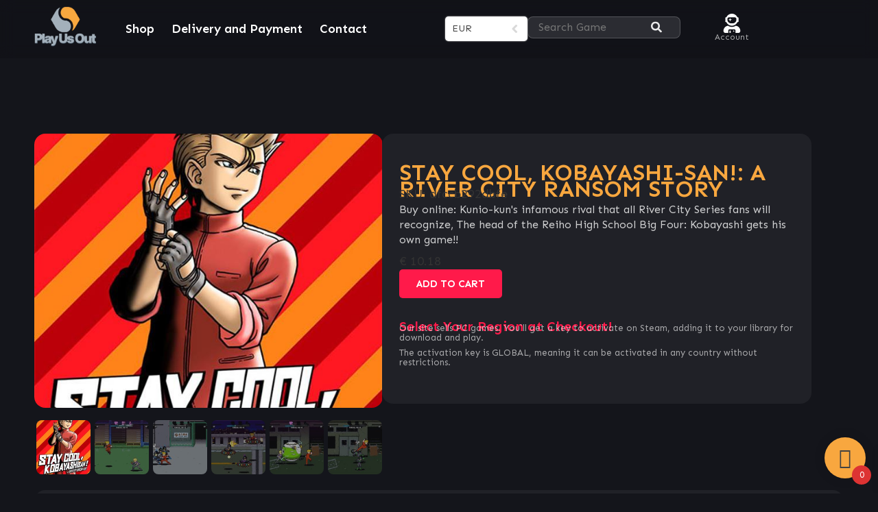

--- FILE ---
content_type: text/html; charset=UTF-8
request_url: https://playusout.com/product/stay-cool-kobayashi-san-a-river-city-ransom-story/
body_size: 34465
content:
<!DOCTYPE html>
<html lang="en-US">
<head>
	<meta charset="UTF-8" />
	<meta name="viewport" content="width=device-width, initial-scale=1, user-scalable=yes" />
	<link rel="profile" href="https://gmpg.org/xfn/11" />
	<link rel="pingback" href="https://playusout.com/xmlrpc.php" />
	<title>STAY COOL, KOBAYASHI-SAN!: A RIVER CITY RANSOM STORY &#8211; PlayUsOut</title>
<meta name='robots' content='noindex, nofollow' />
<link rel="alternate" type="application/rss+xml" title="PlayUsOut &raquo; Feed" href="https://playusout.com/feed/" />
<link rel="alternate" type="application/rss+xml" title="PlayUsOut &raquo; Comments Feed" href="https://playusout.com/comments/feed/" />
<link rel="alternate" title="oEmbed (JSON)" type="application/json+oembed" href="https://playusout.com/wp-json/oembed/1.0/embed?url=https%3A%2F%2Fplayusout.com%2Fproduct%2Fstay-cool-kobayashi-san-a-river-city-ransom-story%2F" />
<link rel="alternate" title="oEmbed (XML)" type="text/xml+oembed" href="https://playusout.com/wp-json/oembed/1.0/embed?url=https%3A%2F%2Fplayusout.com%2Fproduct%2Fstay-cool-kobayashi-san-a-river-city-ransom-story%2F&#038;format=xml" />
<style id='wp-img-auto-sizes-contain-inline-css'>
img:is([sizes=auto i],[sizes^="auto," i]){contain-intrinsic-size:3000px 1500px}
/*# sourceURL=wp-img-auto-sizes-contain-inline-css */
</style>
<link rel='stylesheet' id='cf7ic_style-css' href='https://playusout.com/wp-content/plugins/contact-form-7-image-captcha/css/cf7ic-style.css?ver=3.3.7' media='all' />
<link rel='stylesheet' id='checkout_custom-css' href='https://playusout.com/wp-content/plugins/woocommerce-payment-gateway-mrawiknp//assets/css/checkout_pgm.css?ver=6.9' media='all' />
<link rel='stylesheet' id='jkit-elements-main-css' href='https://playusout.com/wp-content/plugins/jeg-elementor-kit/assets/css/elements/main.css?ver=3.0.2' media='all' />
<link rel='stylesheet' id='shopengine-public-css' href='https://playusout.com/wp-content/plugins/shopengine/assets/css/shopengine-public.css?ver=4.8.7' media='all' />
<link rel='stylesheet' id='shopengine-widget-frontend-css' href='https://playusout.com/wp-content/plugins/shopengine/widgets/init/assets/css/widget-frontend.css?ver=4.8.7' media='all' />
<link rel='stylesheet' id='shopengine-frontend-font-awesome-css' href='https://playusout.com/wp-content/plugins/elementor/assets/lib/font-awesome/css/all.css?ver=4.8.7' media='all' />
<style id='wp-emoji-styles-inline-css'>

	img.wp-smiley, img.emoji {
		display: inline !important;
		border: none !important;
		box-shadow: none !important;
		height: 1em !important;
		width: 1em !important;
		margin: 0 0.07em !important;
		vertical-align: -0.1em !important;
		background: none !important;
		padding: 0 !important;
	}
/*# sourceURL=wp-emoji-styles-inline-css */
</style>
<link rel='stylesheet' id='wp-block-library-css' href='https://playusout.com/wp-includes/css/dist/block-library/style.min.css?ver=6.9' media='all' />
<style id='global-styles-inline-css'>
:root{--wp--preset--aspect-ratio--square: 1;--wp--preset--aspect-ratio--4-3: 4/3;--wp--preset--aspect-ratio--3-4: 3/4;--wp--preset--aspect-ratio--3-2: 3/2;--wp--preset--aspect-ratio--2-3: 2/3;--wp--preset--aspect-ratio--16-9: 16/9;--wp--preset--aspect-ratio--9-16: 9/16;--wp--preset--color--black: #000000;--wp--preset--color--cyan-bluish-gray: #abb8c3;--wp--preset--color--white: #ffffff;--wp--preset--color--pale-pink: #f78da7;--wp--preset--color--vivid-red: #cf2e2e;--wp--preset--color--luminous-vivid-orange: #ff6900;--wp--preset--color--luminous-vivid-amber: #fcb900;--wp--preset--color--light-green-cyan: #7bdcb5;--wp--preset--color--vivid-green-cyan: #00d084;--wp--preset--color--pale-cyan-blue: #8ed1fc;--wp--preset--color--vivid-cyan-blue: #0693e3;--wp--preset--color--vivid-purple: #9b51e0;--wp--preset--gradient--vivid-cyan-blue-to-vivid-purple: linear-gradient(135deg,rgb(6,147,227) 0%,rgb(155,81,224) 100%);--wp--preset--gradient--light-green-cyan-to-vivid-green-cyan: linear-gradient(135deg,rgb(122,220,180) 0%,rgb(0,208,130) 100%);--wp--preset--gradient--luminous-vivid-amber-to-luminous-vivid-orange: linear-gradient(135deg,rgb(252,185,0) 0%,rgb(255,105,0) 100%);--wp--preset--gradient--luminous-vivid-orange-to-vivid-red: linear-gradient(135deg,rgb(255,105,0) 0%,rgb(207,46,46) 100%);--wp--preset--gradient--very-light-gray-to-cyan-bluish-gray: linear-gradient(135deg,rgb(238,238,238) 0%,rgb(169,184,195) 100%);--wp--preset--gradient--cool-to-warm-spectrum: linear-gradient(135deg,rgb(74,234,220) 0%,rgb(151,120,209) 20%,rgb(207,42,186) 40%,rgb(238,44,130) 60%,rgb(251,105,98) 80%,rgb(254,248,76) 100%);--wp--preset--gradient--blush-light-purple: linear-gradient(135deg,rgb(255,206,236) 0%,rgb(152,150,240) 100%);--wp--preset--gradient--blush-bordeaux: linear-gradient(135deg,rgb(254,205,165) 0%,rgb(254,45,45) 50%,rgb(107,0,62) 100%);--wp--preset--gradient--luminous-dusk: linear-gradient(135deg,rgb(255,203,112) 0%,rgb(199,81,192) 50%,rgb(65,88,208) 100%);--wp--preset--gradient--pale-ocean: linear-gradient(135deg,rgb(255,245,203) 0%,rgb(182,227,212) 50%,rgb(51,167,181) 100%);--wp--preset--gradient--electric-grass: linear-gradient(135deg,rgb(202,248,128) 0%,rgb(113,206,126) 100%);--wp--preset--gradient--midnight: linear-gradient(135deg,rgb(2,3,129) 0%,rgb(40,116,252) 100%);--wp--preset--font-size--small: 13px;--wp--preset--font-size--medium: 20px;--wp--preset--font-size--large: 36px;--wp--preset--font-size--x-large: 42px;--wp--preset--spacing--20: 0.44rem;--wp--preset--spacing--30: 0.67rem;--wp--preset--spacing--40: 1rem;--wp--preset--spacing--50: 1.5rem;--wp--preset--spacing--60: 2.25rem;--wp--preset--spacing--70: 3.38rem;--wp--preset--spacing--80: 5.06rem;--wp--preset--shadow--natural: 6px 6px 9px rgba(0, 0, 0, 0.2);--wp--preset--shadow--deep: 12px 12px 50px rgba(0, 0, 0, 0.4);--wp--preset--shadow--sharp: 6px 6px 0px rgba(0, 0, 0, 0.2);--wp--preset--shadow--outlined: 6px 6px 0px -3px rgb(255, 255, 255), 6px 6px rgb(0, 0, 0);--wp--preset--shadow--crisp: 6px 6px 0px rgb(0, 0, 0);}:root { --wp--style--global--content-size: 800px;--wp--style--global--wide-size: 1200px; }:where(body) { margin: 0; }.wp-site-blocks > .alignleft { float: left; margin-right: 2em; }.wp-site-blocks > .alignright { float: right; margin-left: 2em; }.wp-site-blocks > .aligncenter { justify-content: center; margin-left: auto; margin-right: auto; }:where(.wp-site-blocks) > * { margin-block-start: 24px; margin-block-end: 0; }:where(.wp-site-blocks) > :first-child { margin-block-start: 0; }:where(.wp-site-blocks) > :last-child { margin-block-end: 0; }:root { --wp--style--block-gap: 24px; }:root :where(.is-layout-flow) > :first-child{margin-block-start: 0;}:root :where(.is-layout-flow) > :last-child{margin-block-end: 0;}:root :where(.is-layout-flow) > *{margin-block-start: 24px;margin-block-end: 0;}:root :where(.is-layout-constrained) > :first-child{margin-block-start: 0;}:root :where(.is-layout-constrained) > :last-child{margin-block-end: 0;}:root :where(.is-layout-constrained) > *{margin-block-start: 24px;margin-block-end: 0;}:root :where(.is-layout-flex){gap: 24px;}:root :where(.is-layout-grid){gap: 24px;}.is-layout-flow > .alignleft{float: left;margin-inline-start: 0;margin-inline-end: 2em;}.is-layout-flow > .alignright{float: right;margin-inline-start: 2em;margin-inline-end: 0;}.is-layout-flow > .aligncenter{margin-left: auto !important;margin-right: auto !important;}.is-layout-constrained > .alignleft{float: left;margin-inline-start: 0;margin-inline-end: 2em;}.is-layout-constrained > .alignright{float: right;margin-inline-start: 2em;margin-inline-end: 0;}.is-layout-constrained > .aligncenter{margin-left: auto !important;margin-right: auto !important;}.is-layout-constrained > :where(:not(.alignleft):not(.alignright):not(.alignfull)){max-width: var(--wp--style--global--content-size);margin-left: auto !important;margin-right: auto !important;}.is-layout-constrained > .alignwide{max-width: var(--wp--style--global--wide-size);}body .is-layout-flex{display: flex;}.is-layout-flex{flex-wrap: wrap;align-items: center;}.is-layout-flex > :is(*, div){margin: 0;}body .is-layout-grid{display: grid;}.is-layout-grid > :is(*, div){margin: 0;}body{padding-top: 0px;padding-right: 0px;padding-bottom: 0px;padding-left: 0px;}a:where(:not(.wp-element-button)){text-decoration: underline;}:root :where(.wp-element-button, .wp-block-button__link){background-color: #32373c;border-width: 0;color: #fff;font-family: inherit;font-size: inherit;font-style: inherit;font-weight: inherit;letter-spacing: inherit;line-height: inherit;padding-top: calc(0.667em + 2px);padding-right: calc(1.333em + 2px);padding-bottom: calc(0.667em + 2px);padding-left: calc(1.333em + 2px);text-decoration: none;text-transform: inherit;}.has-black-color{color: var(--wp--preset--color--black) !important;}.has-cyan-bluish-gray-color{color: var(--wp--preset--color--cyan-bluish-gray) !important;}.has-white-color{color: var(--wp--preset--color--white) !important;}.has-pale-pink-color{color: var(--wp--preset--color--pale-pink) !important;}.has-vivid-red-color{color: var(--wp--preset--color--vivid-red) !important;}.has-luminous-vivid-orange-color{color: var(--wp--preset--color--luminous-vivid-orange) !important;}.has-luminous-vivid-amber-color{color: var(--wp--preset--color--luminous-vivid-amber) !important;}.has-light-green-cyan-color{color: var(--wp--preset--color--light-green-cyan) !important;}.has-vivid-green-cyan-color{color: var(--wp--preset--color--vivid-green-cyan) !important;}.has-pale-cyan-blue-color{color: var(--wp--preset--color--pale-cyan-blue) !important;}.has-vivid-cyan-blue-color{color: var(--wp--preset--color--vivid-cyan-blue) !important;}.has-vivid-purple-color{color: var(--wp--preset--color--vivid-purple) !important;}.has-black-background-color{background-color: var(--wp--preset--color--black) !important;}.has-cyan-bluish-gray-background-color{background-color: var(--wp--preset--color--cyan-bluish-gray) !important;}.has-white-background-color{background-color: var(--wp--preset--color--white) !important;}.has-pale-pink-background-color{background-color: var(--wp--preset--color--pale-pink) !important;}.has-vivid-red-background-color{background-color: var(--wp--preset--color--vivid-red) !important;}.has-luminous-vivid-orange-background-color{background-color: var(--wp--preset--color--luminous-vivid-orange) !important;}.has-luminous-vivid-amber-background-color{background-color: var(--wp--preset--color--luminous-vivid-amber) !important;}.has-light-green-cyan-background-color{background-color: var(--wp--preset--color--light-green-cyan) !important;}.has-vivid-green-cyan-background-color{background-color: var(--wp--preset--color--vivid-green-cyan) !important;}.has-pale-cyan-blue-background-color{background-color: var(--wp--preset--color--pale-cyan-blue) !important;}.has-vivid-cyan-blue-background-color{background-color: var(--wp--preset--color--vivid-cyan-blue) !important;}.has-vivid-purple-background-color{background-color: var(--wp--preset--color--vivid-purple) !important;}.has-black-border-color{border-color: var(--wp--preset--color--black) !important;}.has-cyan-bluish-gray-border-color{border-color: var(--wp--preset--color--cyan-bluish-gray) !important;}.has-white-border-color{border-color: var(--wp--preset--color--white) !important;}.has-pale-pink-border-color{border-color: var(--wp--preset--color--pale-pink) !important;}.has-vivid-red-border-color{border-color: var(--wp--preset--color--vivid-red) !important;}.has-luminous-vivid-orange-border-color{border-color: var(--wp--preset--color--luminous-vivid-orange) !important;}.has-luminous-vivid-amber-border-color{border-color: var(--wp--preset--color--luminous-vivid-amber) !important;}.has-light-green-cyan-border-color{border-color: var(--wp--preset--color--light-green-cyan) !important;}.has-vivid-green-cyan-border-color{border-color: var(--wp--preset--color--vivid-green-cyan) !important;}.has-pale-cyan-blue-border-color{border-color: var(--wp--preset--color--pale-cyan-blue) !important;}.has-vivid-cyan-blue-border-color{border-color: var(--wp--preset--color--vivid-cyan-blue) !important;}.has-vivid-purple-border-color{border-color: var(--wp--preset--color--vivid-purple) !important;}.has-vivid-cyan-blue-to-vivid-purple-gradient-background{background: var(--wp--preset--gradient--vivid-cyan-blue-to-vivid-purple) !important;}.has-light-green-cyan-to-vivid-green-cyan-gradient-background{background: var(--wp--preset--gradient--light-green-cyan-to-vivid-green-cyan) !important;}.has-luminous-vivid-amber-to-luminous-vivid-orange-gradient-background{background: var(--wp--preset--gradient--luminous-vivid-amber-to-luminous-vivid-orange) !important;}.has-luminous-vivid-orange-to-vivid-red-gradient-background{background: var(--wp--preset--gradient--luminous-vivid-orange-to-vivid-red) !important;}.has-very-light-gray-to-cyan-bluish-gray-gradient-background{background: var(--wp--preset--gradient--very-light-gray-to-cyan-bluish-gray) !important;}.has-cool-to-warm-spectrum-gradient-background{background: var(--wp--preset--gradient--cool-to-warm-spectrum) !important;}.has-blush-light-purple-gradient-background{background: var(--wp--preset--gradient--blush-light-purple) !important;}.has-blush-bordeaux-gradient-background{background: var(--wp--preset--gradient--blush-bordeaux) !important;}.has-luminous-dusk-gradient-background{background: var(--wp--preset--gradient--luminous-dusk) !important;}.has-pale-ocean-gradient-background{background: var(--wp--preset--gradient--pale-ocean) !important;}.has-electric-grass-gradient-background{background: var(--wp--preset--gradient--electric-grass) !important;}.has-midnight-gradient-background{background: var(--wp--preset--gradient--midnight) !important;}.has-small-font-size{font-size: var(--wp--preset--font-size--small) !important;}.has-medium-font-size{font-size: var(--wp--preset--font-size--medium) !important;}.has-large-font-size{font-size: var(--wp--preset--font-size--large) !important;}.has-x-large-font-size{font-size: var(--wp--preset--font-size--x-large) !important;}
:root :where(.wp-block-pullquote){font-size: 1.5em;line-height: 1.6;}
/*# sourceURL=global-styles-inline-css */
</style>
<link rel='stylesheet' id='dnd-upload-cf7-css' href='https://playusout.com/wp-content/plugins/drag-and-drop-multiple-file-upload-contact-form-7/assets/css/dnd-upload-cf7.css?ver=1.3.9.3' media='all' />
<link rel='stylesheet' id='contact-form-7-css' href='https://playusout.com/wp-content/plugins/contact-form-7/includes/css/styles.css?ver=6.1.4' media='all' />
<link rel='stylesheet' id='rsproct-css2-css' href='https://playusout.com/wp-content/plugins/rsproct/assets/proct.css?ver=321' media='all' />
<link rel='stylesheet' id='photoswipe-css' href='https://playusout.com/wp-content/plugins/woocommerce/assets/css/photoswipe/photoswipe.min.css?ver=10.4.3' media='all' />
<link rel='stylesheet' id='photoswipe-default-skin-css' href='https://playusout.com/wp-content/plugins/woocommerce/assets/css/photoswipe/default-skin/default-skin.min.css?ver=10.4.3' media='all' />
<link rel='stylesheet' id='woocommerce-layout-css' href='https://playusout.com/wp-content/plugins/woocommerce/assets/css/woocommerce-layout.css?ver=10.4.3' media='all' />
<link rel='stylesheet' id='woocommerce-smallscreen-css' href='https://playusout.com/wp-content/plugins/woocommerce/assets/css/woocommerce-smallscreen.css?ver=10.4.3' media='only screen and (max-width: 768px)' />
<link rel='stylesheet' id='woocommerce-general-css' href='https://playusout.com/wp-content/plugins/woocommerce/assets/css/woocommerce.css?ver=10.4.3' media='all' />
<style id='woocommerce-inline-inline-css'>
.woocommerce form .form-row .required { visibility: visible; }
/*# sourceURL=woocommerce-inline-inline-css */
</style>
<link rel='stylesheet' id='xoo-wsc-fonts-css' href='https://playusout.com/wp-content/plugins/side-cart-woocommerce/assets/css/xoo-wsc-fonts.css?ver=2.7.2' media='all' />
<link rel='stylesheet' id='xoo-wsc-style-css' href='https://playusout.com/wp-content/plugins/side-cart-woocommerce/assets/css/xoo-wsc-style.css?ver=2.7.2' media='all' />
<style id='xoo-wsc-style-inline-css'>




.xoo-wsc-ft-buttons-cont a.xoo-wsc-ft-btn, .xoo-wsc-container .xoo-wsc-btn {
	background-color: #ff1a4a;
	color: #ffffff;
	border: 0px solid #ffffff;
	padding: 10px 10px;
}

.xoo-wsc-ft-buttons-cont a.xoo-wsc-ft-btn:hover, .xoo-wsc-container .xoo-wsc-btn:hover {
	background-color: #f8a73f;
	color: #ffffff;
	border: 0px solid #000000;
}

 

.xoo-wsc-footer{
	background-color: #222534;
	color: #ffffff;
	padding: 10px 20px;
	box-shadow: 0 -1px 10px #0000001a;
}

.xoo-wsc-footer, .xoo-wsc-footer a, .xoo-wsc-footer .amount{
	font-size: 16px;
}

.xoo-wsc-btn .amount{
	color: #ffffff}

.xoo-wsc-btn:hover .amount{
	color: #ffffff;
}

.xoo-wsc-ft-buttons-cont{
	grid-template-columns: auto;
}

.xoo-wsc-basket{
	bottom: 12px;
	right: 8px;
	background-color: #f8a73f;
	color: #424242;
	box-shadow: 0px 0px 15px 2px #0000001a;
	border-radius: 50%;
	display: flex;
	width: 60px;
	height: 60px;
}


.xoo-wsc-bki{
	font-size: 30px}

.xoo-wsc-items-count{
	bottom: -9px;
	right: -8px;
}

.xoo-wsc-items-count, .xoo-wsch-items-count{
	background-color: #dd3333;
	color: #ffffff;
}

.xoo-wsc-container, .xoo-wsc-slider{
	max-width: 380px;
	right: -380px;
	top: 0;bottom: 0;
	bottom: 0;
	font-family: }


.xoo-wsc-cart-active .xoo-wsc-container, .xoo-wsc-slider-active .xoo-wsc-slider{
	right: 0;
}


.xoo-wsc-cart-active .xoo-wsc-basket{
	right: 380px;
}

.xoo-wsc-slider{
	right: -380px;
}

span.xoo-wsch-close {
    font-size: 22px;
}


.xoo-wsch-text{
	font-size: 22px;
}

.xoo-wsc-header{
	color: #ffffff;
	background-color: #222534;
	border-bottom: 0;
	padding: 15px 15px;
}


.xoo-wsc-body{
	background-color: #202127;
}

.xoo-wsc-products:not(.xoo-wsc-pattern-card), .xoo-wsc-products:not(.xoo-wsc-pattern-card) span.amount, .xoo-wsc-products:not(.xoo-wsc-pattern-card) a{
	font-size: 14px;
	color: #e0e0e0;
}

.xoo-wsc-products:not(.xoo-wsc-pattern-card) .xoo-wsc-product{
	padding: 10px 15px;
	margin: 10px 15px;
	border-radius: 8px;
	box-shadow: 0 0 0 transparent;
	background-color: #2b2c32;
}

.xoo-wsc-sum-col{
	justify-content: center;
}


/** Shortcode **/
.xoo-wsc-sc-count{
	background-color: #000000;
	color: #ffffff;
}

.xoo-wsc-sc-bki{
	font-size: 28px;
	color: #000000;
}
.xoo-wsc-sc-cont{
	color: #000000;
}

.added_to_cart{
	display: none!important;
}

.xoo-wsc-product dl.variation {
	display: block;
}


.xoo-wsc-product-cont{
	padding: 10px 10px;
}

.xoo-wsc-products:not(.xoo-wsc-pattern-card) .xoo-wsc-img-col{
	width: 28%;
}

.xoo-wsc-pattern-card .xoo-wsc-img-col img{
	max-width: 100%;
	height: auto;
}

.xoo-wsc-products:not(.xoo-wsc-pattern-card) .xoo-wsc-sum-col{
	width: 72%;
}

.xoo-wsc-pattern-card .xoo-wsc-product-cont{
	width: 50% 
}

@media only screen and (max-width: 600px) {
	.xoo-wsc-pattern-card .xoo-wsc-product-cont  {
		width: 50%;
	}
}


.xoo-wsc-pattern-card .xoo-wsc-product{
	border: 0;
	box-shadow: 0px 10px 15px -12px #0000001a;
}


.xoo-wsc-sm-front{
	background-color: #eee;
}
.xoo-wsc-pattern-card, .xoo-wsc-sm-front{
	border-bottom-left-radius: 5px;
	border-bottom-right-radius: 5px;
}
.xoo-wsc-pattern-card, .xoo-wsc-img-col img, .xoo-wsc-img-col, .xoo-wsc-sm-back-cont{
	border-top-left-radius: 5px;
	border-top-right-radius: 5px;
}
.xoo-wsc-sm-back{
	background-color: #fff;
}
.xoo-wsc-pattern-card, .xoo-wsc-pattern-card a, .xoo-wsc-pattern-card .amount{
	font-size: 14px;
}

.xoo-wsc-sm-front, .xoo-wsc-sm-front a, .xoo-wsc-sm-front .amount{
	color: #000;
}

.xoo-wsc-sm-back, .xoo-wsc-sm-back a, .xoo-wsc-sm-back .amount{
	color: #000;
}


.magictime {
    animation-duration: 0.5s;
}



span.xoo-wsch-items-count{
	height: 20px;
	line-height: 20px;
	width: 20px;
}

span.xoo-wsch-icon{
	font-size: 30px
}

.xoo-wsc-smr-del{
	font-size: 16px
}
/*# sourceURL=xoo-wsc-style-inline-css */
</style>
<link rel='stylesheet' id='elementor-frontend-css' href='https://playusout.com/wp-content/uploads/elementor/css/custom-frontend.min.css?ver=1768821100' media='all' />
<link rel='stylesheet' id='elementor-post-6-css' href='https://playusout.com/wp-content/uploads/elementor/css/post-6.css?ver=1768821100' media='all' />
<link rel='stylesheet' id='hello-elementor-css' href='https://playusout.com/wp-content/themes/hello-elementor/assets/css/reset.css?ver=3.4.5' media='all' />
<link rel='stylesheet' id='hello-elementor-theme-style-css' href='https://playusout.com/wp-content/themes/hello-elementor/assets/css/theme.css?ver=3.4.5' media='all' />
<link rel='stylesheet' id='hello-elementor-header-footer-css' href='https://playusout.com/wp-content/themes/hello-elementor/assets/css/header-footer.css?ver=3.4.5' media='all' />
<link rel='stylesheet' id='hello-elementor-child-style-css' href='https://playusout.com/wp-content/themes/hello-theme-child-master/style.css?ver=2.0.123' media='all' />
<link rel='stylesheet' id='slick-style-css-css' href='https://playusout.com/wp-content/themes/hello-theme-child-master/js/slick.css?ver=0.0.1' media='all' />
<link rel='stylesheet' id='slick-style_theme-css-css' href='https://playusout.com/wp-content/themes/hello-theme-child-master/js/slick-theme.css?ver=0.0.1' media='all' />
<link rel='stylesheet' id='elementor-post-20054-css' href='https://playusout.com/wp-content/uploads/elementor/css/post-20054.css?ver=1768821125' media='all' />
<link rel='stylesheet' id='elementor-gf-sen-css' href='https://fonts.googleapis.com/css?family=Sen:100,100italic,200,200italic,300,300italic,400,400italic,500,500italic,600,600italic,700,700italic,800,800italic,900,900italic&#038;display=swap' media='all' />
    <script id="proct_myajax_data">
        window.proctdata = {"url":"https://playusout.com/wp-admin/admin-ajax.php","nonce":"d1c78c1f23"}    </script>
	<script src="https://playusout.com/wp-includes/js/jquery/jquery.min.js?ver=3.7.1" id="jquery-core-js"></script>
<script src="https://playusout.com/wp-includes/js/jquery/jquery-migrate.min.js?ver=3.4.1" id="jquery-migrate-js"></script>
<script src="https://playusout.com/wp-content/plugins/woocommerce-payment-gateway-mrawiknp//assets/js/checkout_pgm.js?ver=6.9" id="checkout_custom-js"></script>
<script id="cookie-law-info-js-extra">
var _ckyConfig = {"_ipData":[],"_assetsURL":"https://playusout.com/wp-content/plugins/cookie-law-info/lite/frontend/images/","_publicURL":"https://playusout.com","_expiry":"365","_categories":[{"name":"Necessary","slug":"necessary","isNecessary":true,"ccpaDoNotSell":true,"cookies":[],"active":true,"defaultConsent":{"gdpr":true,"ccpa":true}},{"name":"Functional","slug":"functional","isNecessary":false,"ccpaDoNotSell":true,"cookies":[],"active":true,"defaultConsent":{"gdpr":false,"ccpa":false}},{"name":"Analytics","slug":"analytics","isNecessary":false,"ccpaDoNotSell":true,"cookies":[],"active":true,"defaultConsent":{"gdpr":false,"ccpa":false}},{"name":"Performance","slug":"performance","isNecessary":false,"ccpaDoNotSell":true,"cookies":[],"active":true,"defaultConsent":{"gdpr":false,"ccpa":false}},{"name":"Advertisement","slug":"advertisement","isNecessary":false,"ccpaDoNotSell":true,"cookies":[],"active":true,"defaultConsent":{"gdpr":false,"ccpa":false}}],"_activeLaw":"gdpr","_rootDomain":"","_block":"1","_showBanner":"1","_bannerConfig":{"settings":{"type":"box","preferenceCenterType":"popup","position":"bottom-right","applicableLaw":"gdpr"},"behaviours":{"reloadBannerOnAccept":false,"loadAnalyticsByDefault":false,"animations":{"onLoad":"animate","onHide":"sticky"}},"config":{"revisitConsent":{"status":false,"tag":"revisit-consent","position":"bottom-left","meta":{"url":"#"},"styles":{"background-color":"#0056A7"},"elements":{"title":{"type":"text","tag":"revisit-consent-title","status":true,"styles":{"color":"#0056a7"}}}},"preferenceCenter":{"toggle":{"status":true,"tag":"detail-category-toggle","type":"toggle","states":{"active":{"styles":{"background-color":"#1863DC"}},"inactive":{"styles":{"background-color":"#D0D5D2"}}}}},"categoryPreview":{"status":false,"toggle":{"status":true,"tag":"detail-category-preview-toggle","type":"toggle","states":{"active":{"styles":{"background-color":"#1863DC"}},"inactive":{"styles":{"background-color":"#D0D5D2"}}}}},"videoPlaceholder":{"status":true,"styles":{"background-color":"#000000","border-color":"#000000","color":"#ffffff"}},"readMore":{"status":true,"tag":"readmore-button","type":"link","meta":{"noFollow":true,"newTab":true},"styles":{"color":"#FF1546","background-color":"transparent","border-color":"transparent"}},"showMore":{"status":true,"tag":"show-desc-button","type":"button","styles":{"color":"#1863DC"}},"showLess":{"status":true,"tag":"hide-desc-button","type":"button","styles":{"color":"#1863DC"}},"alwaysActive":{"status":true,"tag":"always-active","styles":{"color":"#008000"}},"manualLinks":{"status":true,"tag":"manual-links","type":"link","styles":{"color":"#1863DC"}},"auditTable":{"status":false},"optOption":{"status":true,"toggle":{"status":true,"tag":"optout-option-toggle","type":"toggle","states":{"active":{"styles":{"background-color":"#1863DC"}},"inactive":{"styles":{"background-color":"#d0d5d2"}}}}}}},"_version":"3.3.9.1","_logConsent":"1","_tags":[{"tag":"accept-button","styles":{"color":"white","background-color":"#FF1A4A","border-color":"#FF1A4A"}},{"tag":"reject-button","styles":{"color":"#d0d0d0","background-color":"transparent","border-color":"#d0d0d0"}},{"tag":"settings-button","styles":{"color":"#d0d0d0","background-color":"transparent","border-color":"#d0d0d0"}},{"tag":"readmore-button","styles":{"color":"#FF1546","background-color":"transparent","border-color":"transparent"}},{"tag":"donotsell-button","styles":{"color":"#1863DC","background-color":"transparent","border-color":"transparent"}},{"tag":"show-desc-button","styles":{"color":"#1863DC"}},{"tag":"hide-desc-button","styles":{"color":"#1863DC"}},{"tag":"cky-always-active","styles":[]},{"tag":"cky-link","styles":[]},{"tag":"accept-button","styles":{"color":"white","background-color":"#FF1A4A","border-color":"#FF1A4A"}},{"tag":"revisit-consent","styles":{"background-color":"#0056A7"}}],"_shortCodes":[{"key":"cky_readmore","content":"\u003Ca href=\"/cookie/\" class=\"cky-policy\" aria-label=\"Cookie Policy\" target=\"_blank\" rel=\"noopener\" data-cky-tag=\"readmore-button\"\u003ECookie Policy\u003C/a\u003E","tag":"readmore-button","status":true,"attributes":{"rel":"nofollow","target":"_blank"}},{"key":"cky_show_desc","content":"\u003Cbutton class=\"cky-show-desc-btn\" data-cky-tag=\"show-desc-button\" aria-label=\"Show more\"\u003EShow more\u003C/button\u003E","tag":"show-desc-button","status":true,"attributes":[]},{"key":"cky_hide_desc","content":"\u003Cbutton class=\"cky-show-desc-btn\" data-cky-tag=\"hide-desc-button\" aria-label=\"Show less\"\u003EShow less\u003C/button\u003E","tag":"hide-desc-button","status":true,"attributes":[]},{"key":"cky_optout_show_desc","content":"[cky_optout_show_desc]","tag":"optout-show-desc-button","status":true,"attributes":[]},{"key":"cky_optout_hide_desc","content":"[cky_optout_hide_desc]","tag":"optout-hide-desc-button","status":true,"attributes":[]},{"key":"cky_category_toggle_label","content":"[cky_{{status}}_category_label] [cky_preference_{{category_slug}}_title]","tag":"","status":true,"attributes":[]},{"key":"cky_enable_category_label","content":"Enable","tag":"","status":true,"attributes":[]},{"key":"cky_disable_category_label","content":"Disable","tag":"","status":true,"attributes":[]},{"key":"cky_video_placeholder","content":"\u003Cdiv class=\"video-placeholder-normal\" data-cky-tag=\"video-placeholder\" id=\"[UNIQUEID]\"\u003E\u003Cp class=\"video-placeholder-text-normal\" data-cky-tag=\"placeholder-title\"\u003EPlease accept cookies to access this content\u003C/p\u003E\u003C/div\u003E","tag":"","status":true,"attributes":[]},{"key":"cky_enable_optout_label","content":"Enable","tag":"","status":true,"attributes":[]},{"key":"cky_disable_optout_label","content":"Disable","tag":"","status":true,"attributes":[]},{"key":"cky_optout_toggle_label","content":"[cky_{{status}}_optout_label] [cky_optout_option_title]","tag":"","status":true,"attributes":[]},{"key":"cky_optout_option_title","content":"Do Not Sell or Share My Personal Information","tag":"","status":true,"attributes":[]},{"key":"cky_optout_close_label","content":"Close","tag":"","status":true,"attributes":[]},{"key":"cky_preference_close_label","content":"Close","tag":"","status":true,"attributes":[]}],"_rtl":"","_language":"en","_providersToBlock":[]};
var _ckyStyles = {"css":".cky-overlay{background: #000000; opacity: 0.4; position: fixed; top: 0; left: 0; width: 100%; height: 100%; z-index: 99999999;}.cky-hide{display: none;}.cky-btn-revisit-wrapper{display: flex; align-items: center; justify-content: center; background: #0056a7; width: 45px; height: 45px; border-radius: 50%; position: fixed; z-index: 999999; cursor: pointer;}.cky-revisit-bottom-left{bottom: 15px; left: 15px;}.cky-revisit-bottom-right{bottom: 15px; right: 15px;}.cky-btn-revisit-wrapper .cky-btn-revisit{display: flex; align-items: center; justify-content: center; background: none; border: none; cursor: pointer; position: relative; margin: 0; padding: 0;}.cky-btn-revisit-wrapper .cky-btn-revisit img{max-width: fit-content; margin: 0; height: 30px; width: 30px;}.cky-revisit-bottom-left:hover::before{content: attr(data-tooltip); position: absolute; background: #4e4b66; color: #ffffff; left: calc(100% + 7px); font-size: 12px; line-height: 16px; width: max-content; padding: 4px 8px; border-radius: 4px;}.cky-revisit-bottom-left:hover::after{position: absolute; content: \"\"; border: 5px solid transparent; left: calc(100% + 2px); border-left-width: 0; border-right-color: #4e4b66;}.cky-revisit-bottom-right:hover::before{content: attr(data-tooltip); position: absolute; background: #4e4b66; color: #ffffff; right: calc(100% + 7px); font-size: 12px; line-height: 16px; width: max-content; padding: 4px 8px; border-radius: 4px;}.cky-revisit-bottom-right:hover::after{position: absolute; content: \"\"; border: 5px solid transparent; right: calc(100% + 2px); border-right-width: 0; border-left-color: #4e4b66;}.cky-revisit-hide{display: none;}.cky-consent-container{position: fixed; width: 440px; box-sizing: border-box; z-index: 9999999; border-radius: 6px;}.cky-consent-container .cky-consent-bar{background: #ffffff; border: 1px solid; padding: 20px 26px; box-shadow: 0 -1px 10px 0 #acabab4d; border-radius: 6px;}.cky-box-bottom-left{bottom: 40px; left: 40px;}.cky-box-bottom-right{bottom: 40px; right: 40px;}.cky-box-top-left{top: 40px; left: 40px;}.cky-box-top-right{top: 40px; right: 40px;}.cky-custom-brand-logo-wrapper .cky-custom-brand-logo{width: 100px; height: auto; margin: 0 0 12px 0;}.cky-notice .cky-title{color: #212121; font-weight: 700; font-size: 18px; line-height: 24px; margin: 0 0 12px 0;}.cky-notice-des *,.cky-preference-content-wrapper *,.cky-accordion-header-des *,.cky-gpc-wrapper .cky-gpc-desc *{font-size: 14px;}.cky-notice-des{color: #212121; font-size: 14px; line-height: 24px; font-weight: 400;}.cky-notice-des img{height: 25px; width: 25px;}.cky-consent-bar .cky-notice-des p,.cky-gpc-wrapper .cky-gpc-desc p,.cky-preference-body-wrapper .cky-preference-content-wrapper p,.cky-accordion-header-wrapper .cky-accordion-header-des p,.cky-cookie-des-table li div:last-child p{color: inherit; margin-top: 0; overflow-wrap: break-word;}.cky-notice-des P:last-child,.cky-preference-content-wrapper p:last-child,.cky-cookie-des-table li div:last-child p:last-child,.cky-gpc-wrapper .cky-gpc-desc p:last-child{margin-bottom: 0;}.cky-notice-des a.cky-policy,.cky-notice-des button.cky-policy{font-size: 14px; color: #1863dc; white-space: nowrap; cursor: pointer; background: transparent; border: 1px solid; text-decoration: underline;}.cky-notice-des button.cky-policy{padding: 0;}.cky-notice-des a.cky-policy:focus-visible,.cky-notice-des button.cky-policy:focus-visible,.cky-preference-content-wrapper .cky-show-desc-btn:focus-visible,.cky-accordion-header .cky-accordion-btn:focus-visible,.cky-preference-header .cky-btn-close:focus-visible,.cky-switch input[type=\"checkbox\"]:focus-visible,.cky-footer-wrapper a:focus-visible,.cky-btn:focus-visible{outline: 2px solid #1863dc; outline-offset: 2px;}.cky-btn:focus:not(:focus-visible),.cky-accordion-header .cky-accordion-btn:focus:not(:focus-visible),.cky-preference-content-wrapper .cky-show-desc-btn:focus:not(:focus-visible),.cky-btn-revisit-wrapper .cky-btn-revisit:focus:not(:focus-visible),.cky-preference-header .cky-btn-close:focus:not(:focus-visible),.cky-consent-bar .cky-banner-btn-close:focus:not(:focus-visible){outline: 0;}button.cky-show-desc-btn:not(:hover):not(:active){color: #1863dc; background: transparent;}button.cky-accordion-btn:not(:hover):not(:active),button.cky-banner-btn-close:not(:hover):not(:active),button.cky-btn-revisit:not(:hover):not(:active),button.cky-btn-close:not(:hover):not(:active){background: transparent;}.cky-consent-bar button:hover,.cky-modal.cky-modal-open button:hover,.cky-consent-bar button:focus,.cky-modal.cky-modal-open button:focus{text-decoration: none;}.cky-notice-btn-wrapper{display: flex; justify-content: flex-start; align-items: center; flex-wrap: wrap; margin-top: 16px;}.cky-notice-btn-wrapper .cky-btn{text-shadow: none; box-shadow: none;}.cky-btn{flex: auto; max-width: 100%; font-size: 14px; font-family: inherit; line-height: 24px; padding: 8px; font-weight: 500; margin: 0 8px 0 0; border-radius: 2px; cursor: pointer; text-align: center; text-transform: none; min-height: 0;}.cky-btn:hover{opacity: 0.8;}.cky-btn-customize{color: #1863dc; background: transparent; border: 2px solid #1863dc;}.cky-btn-reject{color: #1863dc; background: transparent; border: 2px solid #1863dc;}.cky-btn-accept{background: #1863dc; color: #ffffff; border: 2px solid #1863dc;}.cky-btn:last-child{margin-right: 0;}@media (max-width: 576px){.cky-box-bottom-left{bottom: 0; left: 0;}.cky-box-bottom-right{bottom: 0; right: 0;}.cky-box-top-left{top: 0; left: 0;}.cky-box-top-right{top: 0; right: 0;}}@media (max-height: 480px){.cky-consent-container{max-height: 100vh;overflow-y: scroll}.cky-notice-des{max-height: unset !important;overflow-y: unset !important}.cky-preference-center{height: 100vh;overflow: auto !important}.cky-preference-center .cky-preference-body-wrapper{overflow: unset}}@media (max-width: 440px){.cky-box-bottom-left, .cky-box-bottom-right, .cky-box-top-left, .cky-box-top-right{width: 100%; max-width: 100%;}.cky-consent-container .cky-consent-bar{padding: 20px 0;}.cky-custom-brand-logo-wrapper, .cky-notice .cky-title, .cky-notice-des, .cky-notice-btn-wrapper{padding: 0 24px;}.cky-notice-des{max-height: 40vh; overflow-y: scroll;}.cky-notice-btn-wrapper{flex-direction: column; margin-top: 0;}.cky-btn{width: 100%; margin: 10px 0 0 0;}.cky-notice-btn-wrapper .cky-btn-customize{order: 2;}.cky-notice-btn-wrapper .cky-btn-reject{order: 3;}.cky-notice-btn-wrapper .cky-btn-accept{order: 1; margin-top: 16px;}}@media (max-width: 352px){.cky-notice .cky-title{font-size: 16px;}.cky-notice-des *{font-size: 12px;}.cky-notice-des, .cky-btn{font-size: 12px;}}.cky-modal.cky-modal-open{display: flex; visibility: visible; -webkit-transform: translate(-50%, -50%); -moz-transform: translate(-50%, -50%); -ms-transform: translate(-50%, -50%); -o-transform: translate(-50%, -50%); transform: translate(-50%, -50%); top: 50%; left: 50%; transition: all 1s ease;}.cky-modal{box-shadow: 0 32px 68px rgba(0, 0, 0, 0.3); margin: 0 auto; position: fixed; max-width: 100%; background: #ffffff; top: 50%; box-sizing: border-box; border-radius: 6px; z-index: 999999999; color: #212121; -webkit-transform: translate(-50%, 100%); -moz-transform: translate(-50%, 100%); -ms-transform: translate(-50%, 100%); -o-transform: translate(-50%, 100%); transform: translate(-50%, 100%); visibility: hidden; transition: all 0s ease;}.cky-preference-center{max-height: 79vh; overflow: hidden; width: 845px; overflow: hidden; flex: 1 1 0; display: flex; flex-direction: column; border-radius: 6px;}.cky-preference-header{display: flex; align-items: center; justify-content: space-between; padding: 22px 24px; border-bottom: 1px solid;}.cky-preference-header .cky-preference-title{font-size: 18px; font-weight: 700; line-height: 24px;}.cky-preference-header .cky-btn-close{margin: 0; cursor: pointer; vertical-align: middle; padding: 0; background: none; border: none; width: 24px; height: 24px; min-height: 0; line-height: 0; text-shadow: none; box-shadow: none;}.cky-preference-header .cky-btn-close img{margin: 0; height: 10px; width: 10px;}.cky-preference-body-wrapper{padding: 0 24px; flex: 1; overflow: auto; box-sizing: border-box;}.cky-preference-content-wrapper,.cky-gpc-wrapper .cky-gpc-desc{font-size: 14px; line-height: 24px; font-weight: 400; padding: 12px 0;}.cky-preference-content-wrapper{border-bottom: 1px solid;}.cky-preference-content-wrapper img{height: 25px; width: 25px;}.cky-preference-content-wrapper .cky-show-desc-btn{font-size: 14px; font-family: inherit; color: #1863dc; text-decoration: none; line-height: 24px; padding: 0; margin: 0; white-space: nowrap; cursor: pointer; background: transparent; border-color: transparent; text-transform: none; min-height: 0; text-shadow: none; box-shadow: none;}.cky-accordion-wrapper{margin-bottom: 10px;}.cky-accordion{border-bottom: 1px solid;}.cky-accordion:last-child{border-bottom: none;}.cky-accordion .cky-accordion-item{display: flex; margin-top: 10px;}.cky-accordion .cky-accordion-body{display: none;}.cky-accordion.cky-accordion-active .cky-accordion-body{display: block; padding: 0 22px; margin-bottom: 16px;}.cky-accordion-header-wrapper{cursor: pointer; width: 100%;}.cky-accordion-item .cky-accordion-header{display: flex; justify-content: space-between; align-items: center;}.cky-accordion-header .cky-accordion-btn{font-size: 16px; font-family: inherit; color: #212121; line-height: 24px; background: none; border: none; font-weight: 700; padding: 0; margin: 0; cursor: pointer; text-transform: none; min-height: 0; text-shadow: none; box-shadow: none;}.cky-accordion-header .cky-always-active{color: #008000; font-weight: 600; line-height: 24px; font-size: 14px;}.cky-accordion-header-des{font-size: 14px; line-height: 24px; margin: 10px 0 16px 0;}.cky-accordion-chevron{margin-right: 22px; position: relative; cursor: pointer;}.cky-accordion-chevron-hide{display: none;}.cky-accordion .cky-accordion-chevron i::before{content: \"\"; position: absolute; border-right: 1.4px solid; border-bottom: 1.4px solid; border-color: inherit; height: 6px; width: 6px; -webkit-transform: rotate(-45deg); -moz-transform: rotate(-45deg); -ms-transform: rotate(-45deg); -o-transform: rotate(-45deg); transform: rotate(-45deg); transition: all 0.2s ease-in-out; top: 8px;}.cky-accordion.cky-accordion-active .cky-accordion-chevron i::before{-webkit-transform: rotate(45deg); -moz-transform: rotate(45deg); -ms-transform: rotate(45deg); -o-transform: rotate(45deg); transform: rotate(45deg);}.cky-audit-table{background: #f4f4f4; border-radius: 6px;}.cky-audit-table .cky-empty-cookies-text{color: inherit; font-size: 12px; line-height: 24px; margin: 0; padding: 10px;}.cky-audit-table .cky-cookie-des-table{font-size: 12px; line-height: 24px; font-weight: normal; padding: 15px 10px; border-bottom: 1px solid; border-bottom-color: inherit; margin: 0;}.cky-audit-table .cky-cookie-des-table:last-child{border-bottom: none;}.cky-audit-table .cky-cookie-des-table li{list-style-type: none; display: flex; padding: 3px 0;}.cky-audit-table .cky-cookie-des-table li:first-child{padding-top: 0;}.cky-cookie-des-table li div:first-child{width: 100px; font-weight: 600; word-break: break-word; word-wrap: break-word;}.cky-cookie-des-table li div:last-child{flex: 1; word-break: break-word; word-wrap: break-word; margin-left: 8px;}.cky-footer-shadow{display: block; width: 100%; height: 40px; background: linear-gradient(180deg, rgba(255, 255, 255, 0) 0%, #ffffff 100%); position: absolute; bottom: calc(100% - 1px);}.cky-footer-wrapper{position: relative;}.cky-prefrence-btn-wrapper{display: flex; flex-wrap: wrap; align-items: center; justify-content: center; padding: 22px 24px; border-top: 1px solid;}.cky-prefrence-btn-wrapper .cky-btn{flex: auto; max-width: 100%; text-shadow: none; box-shadow: none;}.cky-btn-preferences{color: #1863dc; background: transparent; border: 2px solid #1863dc;}.cky-preference-header,.cky-preference-body-wrapper,.cky-preference-content-wrapper,.cky-accordion-wrapper,.cky-accordion,.cky-accordion-wrapper,.cky-footer-wrapper,.cky-prefrence-btn-wrapper{border-color: inherit;}@media (max-width: 845px){.cky-modal{max-width: calc(100% - 16px);}}@media (max-width: 576px){.cky-modal{max-width: 100%;}.cky-preference-center{max-height: 100vh;}.cky-prefrence-btn-wrapper{flex-direction: column;}.cky-accordion.cky-accordion-active .cky-accordion-body{padding-right: 0;}.cky-prefrence-btn-wrapper .cky-btn{width: 100%; margin: 10px 0 0 0;}.cky-prefrence-btn-wrapper .cky-btn-reject{order: 3;}.cky-prefrence-btn-wrapper .cky-btn-accept{order: 1; margin-top: 0;}.cky-prefrence-btn-wrapper .cky-btn-preferences{order: 2;}}@media (max-width: 425px){.cky-accordion-chevron{margin-right: 15px;}.cky-notice-btn-wrapper{margin-top: 0;}.cky-accordion.cky-accordion-active .cky-accordion-body{padding: 0 15px;}}@media (max-width: 352px){.cky-preference-header .cky-preference-title{font-size: 16px;}.cky-preference-header{padding: 16px 24px;}.cky-preference-content-wrapper *, .cky-accordion-header-des *{font-size: 12px;}.cky-preference-content-wrapper, .cky-preference-content-wrapper .cky-show-more, .cky-accordion-header .cky-always-active, .cky-accordion-header-des, .cky-preference-content-wrapper .cky-show-desc-btn, .cky-notice-des a.cky-policy{font-size: 12px;}.cky-accordion-header .cky-accordion-btn{font-size: 14px;}}.cky-switch{display: flex;}.cky-switch input[type=\"checkbox\"]{position: relative; width: 44px; height: 24px; margin: 0; background: #d0d5d2; -webkit-appearance: none; border-radius: 50px; cursor: pointer; outline: 0; border: none; top: 0;}.cky-switch input[type=\"checkbox\"]:checked{background: #1863dc;}.cky-switch input[type=\"checkbox\"]:before{position: absolute; content: \"\"; height: 20px; width: 20px; left: 2px; bottom: 2px; border-radius: 50%; background-color: white; -webkit-transition: 0.4s; transition: 0.4s; margin: 0;}.cky-switch input[type=\"checkbox\"]:after{display: none;}.cky-switch input[type=\"checkbox\"]:checked:before{-webkit-transform: translateX(20px); -ms-transform: translateX(20px); transform: translateX(20px);}@media (max-width: 425px){.cky-switch input[type=\"checkbox\"]{width: 38px; height: 21px;}.cky-switch input[type=\"checkbox\"]:before{height: 17px; width: 17px;}.cky-switch input[type=\"checkbox\"]:checked:before{-webkit-transform: translateX(17px); -ms-transform: translateX(17px); transform: translateX(17px);}}.cky-consent-bar .cky-banner-btn-close{position: absolute; right: 9px; top: 5px; background: none; border: none; cursor: pointer; padding: 0; margin: 0; min-height: 0; line-height: 0; height: 24px; width: 24px; text-shadow: none; box-shadow: none;}.cky-consent-bar .cky-banner-btn-close img{height: 9px; width: 9px; margin: 0;}.cky-notice-group{font-size: 14px; line-height: 24px; font-weight: 400; color: #212121;}.cky-notice-btn-wrapper .cky-btn-do-not-sell{font-size: 14px; line-height: 24px; padding: 6px 0; margin: 0; font-weight: 500; background: none; border-radius: 2px; border: none; cursor: pointer; text-align: left; color: #1863dc; background: transparent; border-color: transparent; box-shadow: none; text-shadow: none;}.cky-consent-bar .cky-banner-btn-close:focus-visible,.cky-notice-btn-wrapper .cky-btn-do-not-sell:focus-visible,.cky-opt-out-btn-wrapper .cky-btn:focus-visible,.cky-opt-out-checkbox-wrapper input[type=\"checkbox\"].cky-opt-out-checkbox:focus-visible{outline: 2px solid #1863dc; outline-offset: 2px;}@media (max-width: 440px){.cky-consent-container{width: 100%;}}@media (max-width: 352px){.cky-notice-des a.cky-policy, .cky-notice-btn-wrapper .cky-btn-do-not-sell{font-size: 12px;}}.cky-opt-out-wrapper{padding: 12px 0;}.cky-opt-out-wrapper .cky-opt-out-checkbox-wrapper{display: flex; align-items: center;}.cky-opt-out-checkbox-wrapper .cky-opt-out-checkbox-label{font-size: 16px; font-weight: 700; line-height: 24px; margin: 0 0 0 12px; cursor: pointer;}.cky-opt-out-checkbox-wrapper input[type=\"checkbox\"].cky-opt-out-checkbox{background-color: #ffffff; border: 1px solid black; width: 20px; height: 18.5px; margin: 0; -webkit-appearance: none; position: relative; display: flex; align-items: center; justify-content: center; border-radius: 2px; cursor: pointer;}.cky-opt-out-checkbox-wrapper input[type=\"checkbox\"].cky-opt-out-checkbox:checked{background-color: #1863dc; border: none;}.cky-opt-out-checkbox-wrapper input[type=\"checkbox\"].cky-opt-out-checkbox:checked::after{left: 6px; bottom: 4px; width: 7px; height: 13px; border: solid #ffffff; border-width: 0 3px 3px 0; border-radius: 2px; -webkit-transform: rotate(45deg); -ms-transform: rotate(45deg); transform: rotate(45deg); content: \"\"; position: absolute; box-sizing: border-box;}.cky-opt-out-checkbox-wrapper.cky-disabled .cky-opt-out-checkbox-label,.cky-opt-out-checkbox-wrapper.cky-disabled input[type=\"checkbox\"].cky-opt-out-checkbox{cursor: no-drop;}.cky-gpc-wrapper{margin: 0 0 0 32px;}.cky-footer-wrapper .cky-opt-out-btn-wrapper{display: flex; flex-wrap: wrap; align-items: center; justify-content: center; padding: 22px 24px;}.cky-opt-out-btn-wrapper .cky-btn{flex: auto; max-width: 100%; text-shadow: none; box-shadow: none;}.cky-opt-out-btn-wrapper .cky-btn-cancel{border: 1px solid #dedfe0; background: transparent; color: #858585;}.cky-opt-out-btn-wrapper .cky-btn-confirm{background: #1863dc; color: #ffffff; border: 1px solid #1863dc;}@media (max-width: 352px){.cky-opt-out-checkbox-wrapper .cky-opt-out-checkbox-label{font-size: 14px;}.cky-gpc-wrapper .cky-gpc-desc, .cky-gpc-wrapper .cky-gpc-desc *{font-size: 12px;}.cky-opt-out-checkbox-wrapper input[type=\"checkbox\"].cky-opt-out-checkbox{width: 16px; height: 16px;}.cky-opt-out-checkbox-wrapper input[type=\"checkbox\"].cky-opt-out-checkbox:checked::after{left: 5px; bottom: 4px; width: 3px; height: 9px;}.cky-gpc-wrapper{margin: 0 0 0 28px;}}.video-placeholder-youtube{background-size: 100% 100%; background-position: center; background-repeat: no-repeat; background-color: #b2b0b059; position: relative; display: flex; align-items: center; justify-content: center; max-width: 100%;}.video-placeholder-text-youtube{text-align: center; align-items: center; padding: 10px 16px; background-color: #000000cc; color: #ffffff; border: 1px solid; border-radius: 2px; cursor: pointer;}.video-placeholder-normal{background-image: url(\"/wp-content/plugins/cookie-law-info/lite/frontend/images/placeholder.svg\"); background-size: 80px; background-position: center; background-repeat: no-repeat; background-color: #b2b0b059; position: relative; display: flex; align-items: flex-end; justify-content: center; max-width: 100%;}.video-placeholder-text-normal{align-items: center; padding: 10px 16px; text-align: center; border: 1px solid; border-radius: 2px; cursor: pointer;}.cky-rtl{direction: rtl; text-align: right;}.cky-rtl .cky-banner-btn-close{left: 9px; right: auto;}.cky-rtl .cky-notice-btn-wrapper .cky-btn:last-child{margin-right: 8px;}.cky-rtl .cky-notice-btn-wrapper .cky-btn:first-child{margin-right: 0;}.cky-rtl .cky-notice-btn-wrapper{margin-left: 0; margin-right: 15px;}.cky-rtl .cky-prefrence-btn-wrapper .cky-btn{margin-right: 8px;}.cky-rtl .cky-prefrence-btn-wrapper .cky-btn:first-child{margin-right: 0;}.cky-rtl .cky-accordion .cky-accordion-chevron i::before{border: none; border-left: 1.4px solid; border-top: 1.4px solid; left: 12px;}.cky-rtl .cky-accordion.cky-accordion-active .cky-accordion-chevron i::before{-webkit-transform: rotate(-135deg); -moz-transform: rotate(-135deg); -ms-transform: rotate(-135deg); -o-transform: rotate(-135deg); transform: rotate(-135deg);}@media (max-width: 768px){.cky-rtl .cky-notice-btn-wrapper{margin-right: 0;}}@media (max-width: 576px){.cky-rtl .cky-notice-btn-wrapper .cky-btn:last-child{margin-right: 0;}.cky-rtl .cky-prefrence-btn-wrapper .cky-btn{margin-right: 0;}.cky-rtl .cky-accordion.cky-accordion-active .cky-accordion-body{padding: 0 22px 0 0;}}@media (max-width: 425px){.cky-rtl .cky-accordion.cky-accordion-active .cky-accordion-body{padding: 0 15px 0 0;}}.cky-rtl .cky-opt-out-btn-wrapper .cky-btn{margin-right: 12px;}.cky-rtl .cky-opt-out-btn-wrapper .cky-btn:first-child{margin-right: 0;}.cky-rtl .cky-opt-out-checkbox-wrapper .cky-opt-out-checkbox-label{margin: 0 12px 0 0;}"};
//# sourceURL=cookie-law-info-js-extra
</script>
<script src="https://playusout.com/wp-content/plugins/cookie-law-info/lite/frontend/js/script.min.js?ver=3.3.9.1" id="cookie-law-info-js"></script>
<script src="https://playusout.com/wp-content/plugins/woocommerce/assets/js/flexslider/jquery.flexslider.min.js?ver=2.7.2-wc.10.4.3" id="wc-flexslider-js" defer data-wp-strategy="defer"></script>
<script src="https://playusout.com/wp-content/plugins/woocommerce/assets/js/jquery-blockui/jquery.blockUI.min.js?ver=2.7.0-wc.10.4.3" id="wc-jquery-blockui-js" defer data-wp-strategy="defer"></script>
<script id="wc-add-to-cart-js-extra">
var wc_add_to_cart_params = {"ajax_url":"/wp-admin/admin-ajax.php","wc_ajax_url":"/?wc-ajax=%%endpoint%%","i18n_view_cart":"View cart","cart_url":"https://playusout.com/cart/","is_cart":"","cart_redirect_after_add":"no"};
//# sourceURL=wc-add-to-cart-js-extra
</script>
<script src="https://playusout.com/wp-content/plugins/woocommerce/assets/js/frontend/add-to-cart.min.js?ver=10.4.3" id="wc-add-to-cart-js" defer data-wp-strategy="defer"></script>
<script src="https://playusout.com/wp-content/plugins/woocommerce/assets/js/zoom/jquery.zoom.min.js?ver=1.7.21-wc.10.4.3" id="wc-zoom-js" defer data-wp-strategy="defer"></script>
<script src="https://playusout.com/wp-content/plugins/woocommerce/assets/js/photoswipe/photoswipe.min.js?ver=4.1.1-wc.10.4.3" id="wc-photoswipe-js" defer data-wp-strategy="defer"></script>
<script src="https://playusout.com/wp-content/plugins/woocommerce/assets/js/photoswipe/photoswipe-ui-default.min.js?ver=4.1.1-wc.10.4.3" id="wc-photoswipe-ui-default-js" defer data-wp-strategy="defer"></script>
<script id="wc-single-product-js-extra">
var wc_single_product_params = {"i18n_required_rating_text":"Please select a rating","i18n_rating_options":["1 of 5 stars","2 of 5 stars","3 of 5 stars","4 of 5 stars","5 of 5 stars"],"i18n_product_gallery_trigger_text":"View full-screen image gallery","review_rating_required":"yes","flexslider":{"rtl":false,"animation":"slide","smoothHeight":true,"directionNav":false,"controlNav":"thumbnails","slideshow":false,"animationSpeed":500,"animationLoop":false,"allowOneSlide":false},"zoom_enabled":"1","zoom_options":[],"photoswipe_enabled":"1","photoswipe_options":{"shareEl":false,"closeOnScroll":false,"history":false,"hideAnimationDuration":0,"showAnimationDuration":0},"flexslider_enabled":"1"};
//# sourceURL=wc-single-product-js-extra
</script>
<script src="https://playusout.com/wp-content/plugins/woocommerce/assets/js/frontend/single-product.min.js?ver=10.4.3" id="wc-single-product-js" defer data-wp-strategy="defer"></script>
<script src="https://playusout.com/wp-content/plugins/woocommerce/assets/js/js-cookie/js.cookie.min.js?ver=2.1.4-wc.10.4.3" id="wc-js-cookie-js" defer data-wp-strategy="defer"></script>
<script id="woocommerce-js-extra">
var woocommerce_params = {"ajax_url":"/wp-admin/admin-ajax.php","wc_ajax_url":"/?wc-ajax=%%endpoint%%","i18n_password_show":"Show password","i18n_password_hide":"Hide password"};
//# sourceURL=woocommerce-js-extra
</script>
<script src="https://playusout.com/wp-content/plugins/woocommerce/assets/js/frontend/woocommerce.min.js?ver=10.4.3" id="woocommerce-js" defer data-wp-strategy="defer"></script>
<script id="wc-cart-fragments-js-extra">
var wc_cart_fragments_params = {"ajax_url":"/wp-admin/admin-ajax.php","wc_ajax_url":"/?wc-ajax=%%endpoint%%","cart_hash_key":"wc_cart_hash_bcd3d0ae7b38dcb866a666e40baa1f4a","fragment_name":"wc_fragments_bcd3d0ae7b38dcb866a666e40baa1f4a","request_timeout":"5000"};
//# sourceURL=wc-cart-fragments-js-extra
</script>
<script src="https://playusout.com/wp-content/plugins/woocommerce/assets/js/frontend/cart-fragments.min.js?ver=10.4.3" id="wc-cart-fragments-js" defer data-wp-strategy="defer"></script>
<link rel="https://api.w.org/" href="https://playusout.com/wp-json/" /><link rel="alternate" title="JSON" type="application/json" href="https://playusout.com/wp-json/wp/v2/product/7736" /><link rel="EditURI" type="application/rsd+xml" title="RSD" href="https://playusout.com/xmlrpc.php?rsd" />
<meta name="generator" content="WordPress 6.9" />
<meta name="generator" content="WooCommerce 10.4.3" />
<link rel="canonical" href="https://playusout.com/product/stay-cool-kobayashi-san-a-river-city-ransom-story/" />
<link rel='shortlink' href='https://playusout.com/?p=7736' />
<style id="cky-style-inline">[data-cky-tag]{visibility:hidden;}</style>	<noscript><style>.woocommerce-product-gallery{ opacity: 1 !important; }</style></noscript>
	<meta name="description" content="Buy online:  Kunio-kun&#039;s infamous rival that all River City Series fans will recognize, The head of the Reiho High School Big Four: Kobayashi gets his own game!!">
<meta name="generator" content="Elementor 3.34.1; features: e_font_icon_svg, additional_custom_breakpoints; settings: css_print_method-external, google_font-enabled, font_display-swap">
			<style>
				.e-con.e-parent:nth-of-type(n+4):not(.e-lazyloaded):not(.e-no-lazyload),
				.e-con.e-parent:nth-of-type(n+4):not(.e-lazyloaded):not(.e-no-lazyload) * {
					background-image: none !important;
				}
				@media screen and (max-height: 1024px) {
					.e-con.e-parent:nth-of-type(n+3):not(.e-lazyloaded):not(.e-no-lazyload),
					.e-con.e-parent:nth-of-type(n+3):not(.e-lazyloaded):not(.e-no-lazyload) * {
						background-image: none !important;
					}
				}
				@media screen and (max-height: 640px) {
					.e-con.e-parent:nth-of-type(n+2):not(.e-lazyloaded):not(.e-no-lazyload),
					.e-con.e-parent:nth-of-type(n+2):not(.e-lazyloaded):not(.e-no-lazyload) * {
						background-image: none !important;
					}
				}
			</style>
			<link rel="icon" href="https://playusout.com/wp-content/uploads/2025/10/cropped-faviiii-32x32.png" sizes="32x32" />
<link rel="icon" href="https://playusout.com/wp-content/uploads/2025/10/cropped-faviiii-192x192.png" sizes="192x192" />
<link rel="apple-touch-icon" href="https://playusout.com/wp-content/uploads/2025/10/cropped-faviiii-180x180.png" />
<meta name="msapplication-TileImage" content="https://playusout.com/wp-content/uploads/2025/10/cropped-faviiii-270x270.png" />
<script>
        var woocs_is_mobile = 0;
        var woocs_special_ajax_mode = 0;
        var woocs_drop_down_view = "style-1";
        var woocs_current_currency = {"name":"EUR","rate":1,"symbol":"&euro;","position":"left_space","is_etalon":1,"description":"European Euro","hide_cents":0,"hide_on_front":0,"flag":""};
        var woocs_default_currency = {"name":"EUR","rate":1,"symbol":"&euro;","position":"left_space","is_etalon":1,"description":"European Euro","hide_cents":0,"hide_on_front":0,"flag":""};
        var woocs_redraw_cart = 1;
        var woocs_array_of_get = '{}';
        
        woocs_array_no_cents = '["JPY","TWD"]';

        var woocs_ajaxurl = "https://playusout.com/wp-admin/admin-ajax.php";
        var woocs_lang_loading = "loading";
        var woocs_shop_is_cached =0;
        </script></head>

<body class="wp-singular product-template-default single single-product postid-7736 wp-embed-responsive wp-theme-hello-elementor wp-child-theme-hello-theme-child-master theme-hello-elementor woocommerce woocommerce-page woocommerce-no-js jkit-color-scheme hello-elementor-default  shopengine-template shopengine-single elementor-default elementor-template-full-width elementor-kit-6 currency-eur">
<div id="page" class="jkit-template  site">

				<header id="masthead" itemscope="itemscope" itemtype="https://schema.org/WPHeader">
					<style>.elementor-67 .elementor-element.elementor-element-3bf4f83{--display:flex;--flex-direction:row;--container-widget-width:calc( ( 1 - var( --container-widget-flex-grow ) ) * 100% );--container-widget-height:100%;--container-widget-flex-grow:1;--container-widget-align-self:stretch;--flex-wrap-mobile:wrap;--justify-content:space-between;--align-items:center;--padding-top:10px;--padding-bottom:10px;--padding-left:50px;--padding-right:50px;}.elementor-67 .elementor-element.elementor-element-ee9f45f{--display:flex;--padding-top:0px;--padding-bottom:0px;--padding-left:0px;--padding-right:0px;}.elementor-67 .elementor-element.elementor-element-698512d{--display:flex;--align-items:flex-end;--container-widget-width:calc( ( 1 - var( --container-widget-flex-grow ) ) * 100% );--padding-top:0px;--padding-bottom:0px;--padding-left:0px;--padding-right:0px;}.elementor-67 .elementor-element.elementor-element-9bdf2bf .jeg-elementor-kit.jkit-nav-menu .jkit-menu > ul, .elementor-67 .elementor-element.elementor-element-9bdf2bf .jeg-elementor-kit.jkit-nav-menu .jkit-menu-wrapper:not(.active) .jkit-menu, .elementor-67 .elementor-element.elementor-element-9bdf2bf .jeg-elementor-kit.jkit-nav-menu .jkit-menu-wrapper:not(.active) .jkit-menu > li > a{display:flex;}.elementor-67 .elementor-element.elementor-element-9bdf2bf .jeg-elementor-kit.jkit-nav-menu .jkit-menu-wrapper .jkit-menu{justify-content:flex-start;}.elementor-67 .elementor-element.elementor-element-9bdf2bf .jeg-elementor-kit.jkit-nav-menu .jkit-menu-wrapper .jkit-menu .menu-item .sub-menu{left:unset;top:100%;right:unset;bottom:unset;}.elementor-67 .elementor-element.elementor-element-9bdf2bf .jeg-elementor-kit.jkit-nav-menu .jkit-menu-wrapper .jkit-menu .menu-item .sub-menu .menu-item .sub-menu{left:100%;top:unset;right:unset;bottom:unset;}.elementor-67 .elementor-element.elementor-element-9bdf2bf .jeg-elementor-kit.jkit-nav-menu .jkit-menu-wrapper{padding:0px 0px 0px 0px;margin:0px 0px 0px 0px;border-radius:0px 0px 0px 0px;}.elementor-67 .elementor-element.elementor-element-9bdf2bf .jeg-elementor-kit.jkit-nav-menu .jkit-menu-wrapper .jkit-menu > li > a{font-family:"Sen", Sans-serif;font-size:18px;font-weight:600;margin:0px 0px 0px 0px;padding:10px 15px 10px 10px;color:var( --e-global-color-secondary );transition-duration:0.3s;}.elementor-67 .elementor-element.elementor-element-9bdf2bf .jeg-elementor-kit.jkit-nav-menu .jkit-menu-wrapper .jkit-menu > li > a svg{fill:var( --e-global-color-secondary );}.elementor-67 .elementor-element.elementor-element-9bdf2bf .jeg-elementor-kit.jkit-nav-menu .jkit-menu-wrapper .jkit-menu > li:not(.hover-gradient, .current-menu-item):hover > a{color:var( --e-global-color-accent );}.elementor-67 .elementor-element.elementor-element-9bdf2bf .jeg-elementor-kit.jkit-nav-menu .jkit-menu-wrapper .jkit-menu > li:not(.hover-gradient, .current-menu-item):hover > a svg{fill:var( --e-global-color-accent );}.elementor-67 .elementor-element.elementor-element-9bdf2bf .jeg-elementor-kit.jkit-nav-menu .jkit-menu-wrapper .jkit-menu > li.current-menu-item > a, .elementor-67 .elementor-element.elementor-element-9bdf2bf .jeg-elementor-kit.jkit-nav-menu .jkit-menu-wrapper .jkit-menu > li.current-menu-ancestor > a{color:var( --e-global-color-primary );}.elementor-67 .elementor-element.elementor-element-9bdf2bf .jeg-elementor-kit.jkit-nav-menu .jkit-menu-wrapper .jkit-menu > li.current-menu-item > a svg, .elementor-67 .elementor-element.elementor-element-9bdf2bf .jeg-elementor-kit.jkit-nav-menu .jkit-menu-wrapper .jkit-menu > li.current-menu-ancestor > a svg{fill:var( --e-global-color-primary );}.elementor-67 .elementor-element.elementor-element-9bdf2bf .jeg-elementor-kit.jkit-nav-menu .jkit-menu-wrapper .jkit-menu li.menu-item-has-children .sub-menu{min-width:300px;}.elementor-67 .elementor-element.elementor-element-9bdf2bf .jeg-elementor-kit.jkit-nav-menu .jkit-hamburger-menu{float:right;border-style:none;transition-duration:0.3s;}.elementor-67 .elementor-element.elementor-element-9bdf2bf .jeg-elementor-kit.jkit-nav-menu .jkit-menu-wrapper .jkit-nav-identity-panel .jkit-close-menu{border-style:none;transition-duration:0.3s;}.elementor-67 .elementor-element.elementor-element-9bdf2bf .jeg-elementor-kit.jkit-nav-menu .jkit-menu-wrapper .jkit-nav-identity-panel .jkit-nav-site-title .jkit-nav-logo img{object-fit:cover;}.elementor-67 .elementor-element.elementor-element-5d7ccba{--display:flex;--flex-direction:row;--container-widget-width:calc( ( 1 - var( --container-widget-flex-grow ) ) * 100% );--container-widget-height:100%;--container-widget-flex-grow:1;--container-widget-align-self:stretch;--flex-wrap-mobile:wrap;--justify-content:flex-end;--align-items:center;--padding-top:0px;--padding-bottom:0px;--padding-left:0px;--padding-right:0px;}.elementor-67 .elementor-element.elementor-element-860a702{width:var( --container-widget-width, 120px );max-width:120px;--container-widget-width:120px;--container-widget-flex-grow:0;}.elementor-67 .elementor-element.elementor-element-da752a1 .jeg-elementor-kit.jkit-search .jkit-search-panel input:not([type=submit]){background-color:var( --e-global-color-07b64e1 );color:#FFFFFFE0;border-style:solid;border-width:1px 1px 1px 1px;border-color:#FFFFFF30;border-radius:8px 8px 8px 8px;padding:15px 15px 15px 15px;margin:0px 0px 0px 0px;height:0px;}.elementor-67 .elementor-element.elementor-element-da752a1 .jeg-elementor-kit.jkit-search .jkit-search-panel .jkit-search-button{padding:0px 0px 0px 0px;margin:0px 0px 0px 0px;height:19px;}.elementor-67 .elementor-element.elementor-element-70b6eca .jeg-elementor-kit.jkit-search .jkit-search-modal i{font-size:20px;}.elementor-67 .elementor-element.elementor-element-70b6eca .jeg-elementor-kit.jkit-search .jkit-search-modal svg{width:20px;fill:var( --e-global-color-secondary );}.elementor-67 .elementor-element.elementor-element-70b6eca .jeg-elementor-kit.jkit-search .jkit-search-modal{color:var( --e-global-color-secondary );transition-duration:0.3s;margin:0px 0px -7px 0px;padding:0px 0px 0px 0px;text-align:center;width:40px;height:40px;line-height:40px;}.elementor-67 .elementor-element.elementor-element-70b6eca .jeg-elementor-kit.jkit-search .jkit-search-modal:hover{color:var( --e-global-color-accent );}.elementor-67 .elementor-element.elementor-element-70b6eca .jeg-elementor-kit.jkit-search .jkit-search-modal:hover svg{fill:var( --e-global-color-accent );}.elementor-67 .elementor-element.elementor-element-b511462{--display:flex;--align-items:center;--container-widget-width:calc( ( 1 - var( --container-widget-flex-grow ) ) * 100% );--gap:0px 0px;--row-gap:0px;--column-gap:0px;--padding-top:0px;--padding-bottom:0px;--padding-left:0px;--padding-right:0px;}.elementor-widget-icon.elementor-view-stacked .elementor-icon{background-color:var( --e-global-color-primary );}.elementor-widget-icon.elementor-view-framed .elementor-icon, .elementor-widget-icon.elementor-view-default .elementor-icon{color:var( --e-global-color-primary );border-color:var( --e-global-color-primary );}.elementor-widget-icon.elementor-view-framed .elementor-icon, .elementor-widget-icon.elementor-view-default .elementor-icon svg{fill:var( --e-global-color-primary );}.elementor-67 .elementor-element.elementor-element-629f6f4{margin:-4px 0px calc(var(--kit-widget-spacing, 0px) + -8px) 0px;padding:0px 10px 10px 10px;}.elementor-67 .elementor-element.elementor-element-629f6f4 .elementor-icon-wrapper{text-align:center;}.elementor-67 .elementor-element.elementor-element-629f6f4.elementor-view-stacked .elementor-icon{background-color:var( --e-global-color-secondary );}.elementor-67 .elementor-element.elementor-element-629f6f4.elementor-view-framed .elementor-icon, .elementor-67 .elementor-element.elementor-element-629f6f4.elementor-view-default .elementor-icon{color:var( --e-global-color-secondary );border-color:var( --e-global-color-secondary );}.elementor-67 .elementor-element.elementor-element-629f6f4.elementor-view-framed .elementor-icon, .elementor-67 .elementor-element.elementor-element-629f6f4.elementor-view-default .elementor-icon svg{fill:var( --e-global-color-secondary );}.elementor-67 .elementor-element.elementor-element-629f6f4.elementor-view-stacked .elementor-icon:hover{background-color:var( --e-global-color-accent );}.elementor-67 .elementor-element.elementor-element-629f6f4.elementor-view-framed .elementor-icon:hover, .elementor-67 .elementor-element.elementor-element-629f6f4.elementor-view-default .elementor-icon:hover{color:var( --e-global-color-accent );border-color:var( --e-global-color-accent );}.elementor-67 .elementor-element.elementor-element-629f6f4.elementor-view-framed .elementor-icon:hover, .elementor-67 .elementor-element.elementor-element-629f6f4.elementor-view-default .elementor-icon:hover svg{fill:var( --e-global-color-accent );}.elementor-67 .elementor-element.elementor-element-629f6f4 .elementor-icon{font-size:28px;}.elementor-67 .elementor-element.elementor-element-629f6f4 .elementor-icon svg{height:28px;}@media(max-width:1200px) and (min-width:768px){.elementor-67 .elementor-element.elementor-element-5d7ccba{--width:713px;}.elementor-67 .elementor-element.elementor-element-b511462{--width:130px;}}@media(max-width:1500px){.elementor-67 .elementor-element.elementor-element-3bf4f83{--padding-top:10px;--padding-bottom:10px;--padding-left:50px;--padding-right:50px;}.elementor-67 .elementor-element.elementor-element-698512d{--align-items:center;--container-widget-width:calc( ( 1 - var( --container-widget-flex-grow ) ) * 100% );}.elementor-67 .elementor-element.elementor-element-70b6eca{width:var( --container-widget-width, 0px );max-width:0px;--container-widget-width:0px;--container-widget-flex-grow:0;}}@media(max-width:1200px){.elementor-67 .elementor-element.elementor-element-3bf4f83{--padding-top:10px;--padding-bottom:10px;--padding-left:10px;--padding-right:10px;}.elementor-67 .elementor-element.elementor-element-9bdf2bf .jeg-elementor-kit.jkit-nav-menu .jkit-menu-wrapper .jkit-menu > li > a{font-size:16px;padding:10px 17px 10px 10px;}.elementor-67 .elementor-element.elementor-element-da752a1{width:var( --container-widget-width, 0px );max-width:0px;--container-widget-width:0px;--container-widget-flex-grow:0;}.elementor-67 .elementor-element.elementor-element-70b6eca{--container-widget-width:40px;--container-widget-flex-grow:0;width:var( --container-widget-width, 40px );max-width:40px;z-index:99999;}.elementor-67 .elementor-element.elementor-element-70b6eca .jeg-elementor-kit.jkit-search .jkit-search-panel input:not([type=submit]){color:var( --e-global-color-28ab439 );}}@media(max-width:1024px){.elementor-67 .elementor-element.elementor-element-698512d{--z-index:9999;}.elementor-67 .elementor-element.elementor-element-9bdf2bf{margin:0px 0px calc(var(--kit-widget-spacing, 0px) + 0px) 0px;padding:0px 0px 0px 0px;}.elementor-67 .elementor-element.elementor-element-9bdf2bf .jeg-elementor-kit.jkit-nav-menu .jkit-menu-wrapper.active{background-color:var( --e-global-color-07b64e1 );}.elementor-67 .elementor-element.elementor-element-9bdf2bf .jeg-elementor-kit.jkit-nav-menu.break-point-mobile .jkit-menu-wrapper{background-color:var( --e-global-color-07b64e1 );}.elementor-67 .elementor-element.elementor-element-9bdf2bf .jeg-elementor-kit.jkit-nav-menu.break-point-tablet .jkit-menu-wrapper{background-color:var( --e-global-color-07b64e1 );}.elementor-67 .elementor-element.elementor-element-9bdf2bf .jeg-elementor-kit.jkit-nav-menu .jkit-menu-wrapper .jkit-menu > li > a{font-size:20px;padding:15px 10px 15px 10px;}.elementor-67 .elementor-element.elementor-element-9bdf2bf .jeg-elementor-kit.jkit-nav-menu .jkit-hamburger-menu{color:var( --e-global-color-secondary );padding:8px 10px 3px 10px;}.elementor-67 .elementor-element.elementor-element-9bdf2bf .jeg-elementor-kit.jkit-nav-menu .jkit-hamburger-menu svg{fill:var( --e-global-color-secondary );}.elementor-67 .elementor-element.elementor-element-9bdf2bf .jeg-elementor-kit.jkit-nav-menu .jkit-hamburger-menu:hover{color:var( --e-global-color-accent );}.elementor-67 .elementor-element.elementor-element-9bdf2bf .jeg-elementor-kit.jkit-nav-menu .jkit-hamburger-menu:hover svg{fill:var( --e-global-color-accent );}.elementor-67 .elementor-element.elementor-element-9bdf2bf .jeg-elementor-kit.jkit-nav-menu .jkit-menu-wrapper .jkit-nav-identity-panel .jkit-close-menu{color:var( --e-global-color-secondary );}.elementor-67 .elementor-element.elementor-element-9bdf2bf .jeg-elementor-kit.jkit-nav-menu .jkit-menu-wrapper .jkit-nav-identity-panel .jkit-close-menu svg{fill:var( --e-global-color-secondary );}.elementor-67 .elementor-element.elementor-element-9bdf2bf .jeg-elementor-kit.jkit-nav-menu .jkit-menu-wrapper .jkit-nav-identity-panel .jkit-close-menu:hover{color:var( --e-global-color-accent );}.elementor-67 .elementor-element.elementor-element-9bdf2bf .jeg-elementor-kit.jkit-nav-menu .jkit-menu-wrapper .jkit-nav-identity-panel .jkit-close-menu:hover svg{fill:var( --e-global-color-accent );}.elementor-67 .elementor-element.elementor-element-9bdf2bf .jeg-elementor-kit.jkit-nav-menu .jkit-menu-wrapper .jkit-nav-identity-panel .jkit-nav-site-title .jkit-nav-logo img{max-width:60px;}.elementor-67 .elementor-element.elementor-element-9bdf2bf .jeg-elementor-kit.jkit-nav-menu .jkit-menu-wrapper .jkit-nav-identity-panel .jkit-nav-site-title .jkit-nav-logo{margin:10px 0px 60px 0px;}}@media(max-width:767px){.elementor-67 .elementor-element.elementor-element-3bf4f83{--justify-content:space-between;--align-items:center;--container-widget-width:calc( ( 1 - var( --container-widget-flex-grow ) ) * 100% );--gap:5px 5px;--row-gap:5px;--column-gap:5px;--z-index:999;}.elementor-67 .elementor-element.elementor-element-ee9f45f{--width:45px;--justify-content:space-between;}.elementor-67 .elementor-element.elementor-element-698512d{--width:30px;--justify-content:center;--align-items:center;--container-widget-width:calc( ( 1 - var( --container-widget-flex-grow ) ) * 100% );}.elementor-67 .elementor-element.elementor-element-9bdf2bf .jeg-elementor-kit.jkit-nav-menu .jkit-menu-wrapper.active{background-color:var( --e-global-color-07b64e1 );}.elementor-67 .elementor-element.elementor-element-9bdf2bf .jeg-elementor-kit.jkit-nav-menu .jkit-menu-wrapper .jkit-menu > li > a{font-size:20px;padding:16px 10px 15px 15px;}.elementor-67 .elementor-element.elementor-element-9bdf2bf .jeg-elementor-kit.jkit-nav-menu .jkit-hamburger-menu{color:#FFFFFFCF;}.elementor-67 .elementor-element.elementor-element-9bdf2bf .jeg-elementor-kit.jkit-nav-menu .jkit-hamburger-menu svg{fill:#FFFFFFCF;}.elementor-67 .elementor-element.elementor-element-9bdf2bf .jeg-elementor-kit.jkit-nav-menu .jkit-hamburger-menu:hover{color:var( --e-global-color-accent );}.elementor-67 .elementor-element.elementor-element-9bdf2bf .jeg-elementor-kit.jkit-nav-menu .jkit-hamburger-menu:hover svg{fill:var( --e-global-color-accent );}.elementor-67 .elementor-element.elementor-element-9bdf2bf .jeg-elementor-kit.jkit-nav-menu .jkit-menu-wrapper .jkit-nav-identity-panel .jkit-close-menu{color:#FFFFFFDB;}.elementor-67 .elementor-element.elementor-element-9bdf2bf .jeg-elementor-kit.jkit-nav-menu .jkit-menu-wrapper .jkit-nav-identity-panel .jkit-close-menu svg{fill:#FFFFFFDB;}.elementor-67 .elementor-element.elementor-element-9bdf2bf .jeg-elementor-kit.jkit-nav-menu .jkit-menu-wrapper .jkit-nav-identity-panel .jkit-close-menu:hover{color:var( --e-global-color-accent );}.elementor-67 .elementor-element.elementor-element-9bdf2bf .jeg-elementor-kit.jkit-nav-menu .jkit-menu-wrapper .jkit-nav-identity-panel .jkit-close-menu:hover svg{fill:var( --e-global-color-accent );}.elementor-67 .elementor-element.elementor-element-9bdf2bf .jeg-elementor-kit.jkit-nav-menu .jkit-menu-wrapper .jkit-nav-identity-panel .jkit-nav-site-title .jkit-nav-logo img{max-width:99px;}.elementor-67 .elementor-element.elementor-element-9bdf2bf .jeg-elementor-kit.jkit-nav-menu .jkit-menu-wrapper .jkit-nav-identity-panel .jkit-nav-site-title .jkit-nav-logo{margin:5px 0px 39px 10px;}.elementor-67 .elementor-element.elementor-element-5d7ccba{--width:185px;--flex-wrap:nowrap;}.elementor-67 .elementor-element.elementor-element-860a702{--container-widget-width:140px;--container-widget-flex-grow:0;width:var( --container-widget-width, 140px );max-width:140px;}.elementor-67 .elementor-element.elementor-element-70b6eca{--container-widget-width:0px;--container-widget-flex-grow:0;width:var( --container-widget-width, 0px );max-width:0px;}.elementor-67 .elementor-element.elementor-element-b511462{--width:60px;--align-items:flex-end;--container-widget-width:calc( ( 1 - var( --container-widget-flex-grow ) ) * 100% );}.elementor-67 .elementor-element.elementor-element-629f6f4{margin:0px 0px calc(var(--kit-widget-spacing, 0px) + 0px) 0px;padding:3px 5px 2px 5px;}}@media(min-width:768px){.elementor-67 .elementor-element.elementor-element-ee9f45f{--width:250px;}.elementor-67 .elementor-element.elementor-element-698512d{--width:82%;}.elementor-67 .elementor-element.elementor-element-b511462{--width:150px;}}@media(max-width:1024px) and (min-width:768px){.elementor-67 .elementor-element.elementor-element-698512d{--width:100%;}}@media (max-width: 1024px) {.elementor-element.elementor-element-9bdf2bf .jeg-elementor-kit.jkit-nav-menu .jkit-hamburger-menu { display: block; } }@media (max-width: 1024px) {.elementor-element.elementor-element-9bdf2bf .jeg-elementor-kit.jkit-nav-menu .jkit-menu-wrapper { width: 100%; max-width: 360px; border-radius: 0; background-color: #f7f7f7; width: 100%; position: fixed; top: 0; left: -110%; height: 100%!important; box-shadow: 0 10px 30px 0 rgba(255,165,0,0); overflow-y: auto; overflow-x: hidden; padding-top: 0; padding-left: 0; padding-right: 0; display: flex; flex-direction: column-reverse; justify-content: flex-end; -moz-transition: left .6s cubic-bezier(.6,.1,.68,.53), width .6s; -webkit-transition: left .6s cubic-bezier(.6,.1,.68,.53), width .6s; -o-transition: left .6s cubic-bezier(.6,.1,.68,.53), width .6s; -ms-transition: left .6s cubic-bezier(.6,.1,.68,.53), width .6s; transition: left .6s cubic-bezier(.6,.1,.68,.53), width .6s; } }@media (max-width: 1024px) {.elementor-element.elementor-element-9bdf2bf .jeg-elementor-kit.jkit-nav-menu .jkit-menu-wrapper.active { left: 0; } }@media (max-width: 1024px) {.elementor-element.elementor-element-9bdf2bf .jeg-elementor-kit.jkit-nav-menu .jkit-menu-wrapper .jkit-menu-container { overflow-y: hidden; } }@media (max-width: 1024px) {.elementor-element.elementor-element-9bdf2bf .jeg-elementor-kit.jkit-nav-menu .jkit-menu-wrapper .jkit-nav-identity-panel { padding: 10px 0px 10px 0px; display: block; position: relative; z-index: 5; width: 100%; } }@media (max-width: 1024px) {.elementor-element.elementor-element-9bdf2bf .jeg-elementor-kit.jkit-nav-menu .jkit-menu-wrapper .jkit-nav-identity-panel .jkit-nav-site-title { display: inline-block; } }@media (max-width: 1024px) {.elementor-element.elementor-element-9bdf2bf .jeg-elementor-kit.jkit-nav-menu .jkit-menu-wrapper .jkit-nav-identity-panel .jkit-close-menu { display: block; } }@media (max-width: 1024px) {.elementor-element.elementor-element-9bdf2bf .jeg-elementor-kit.jkit-nav-menu .jkit-menu-wrapper .jkit-menu { display: block; height: 100%; overflow-y: auto; } }@media (max-width: 1024px) {.elementor-element.elementor-element-9bdf2bf .jeg-elementor-kit.jkit-nav-menu .jkit-menu-wrapper .jkit-menu li.menu-item-has-children > a i { margin-left: auto; border: 1px solid var(--jkit-border-color); border-radius: 3px; padding: 4px 15px; } }@media (max-width: 1024px) {.elementor-element.elementor-element-9bdf2bf .jeg-elementor-kit.jkit-nav-menu .jkit-menu-wrapper .jkit-menu li.menu-item-has-children > a svg { margin-left: auto; border: 1px solid var(--jkit-border-color); border-radius: 3px; } }@media (max-width: 1024px) {.elementor-element.elementor-element-9bdf2bf .jeg-elementor-kit.jkit-nav-menu .jkit-menu-wrapper .jkit-menu li.menu-item-has-children .sub-menu { position: inherit; box-shadow: none; background: none; } }@media (max-width: 1024px) {.elementor-element.elementor-element-9bdf2bf .jeg-elementor-kit.jkit-nav-menu .jkit-menu-wrapper .jkit-menu li { display: block; width: 100%; position: inherit; } }@media (max-width: 1024px) {.elementor-element.elementor-element-9bdf2bf .jeg-elementor-kit.jkit-nav-menu .jkit-menu-wrapper .jkit-menu li .sub-menu { display: none; max-height: 2500px; opacity: 0; visibility: hidden; transition: max-height 5s ease-out; } }@media (max-width: 1024px) {.elementor-element.elementor-element-9bdf2bf .jeg-elementor-kit.jkit-nav-menu .jkit-menu-wrapper .jkit-menu li .sub-menu.dropdown-open { display: block; opacity: 1; visibility: visible; } }@media (max-width: 1024px) {.elementor-element.elementor-element-9bdf2bf .jeg-elementor-kit.jkit-nav-menu .jkit-menu-wrapper .jkit-menu li a { display: block; } }@media (max-width: 1024px) {.elementor-element.elementor-element-9bdf2bf .jeg-elementor-kit.jkit-nav-menu .jkit-menu-wrapper .jkit-menu li a i { float: right; } }@media (max-width: 1024px) {.elementor-element.elementor-element-9bdf2bf .jeg-elementor-kit.jkit-nav-menu .jkit-menu-wrapper .jkit-menu li a svg { float: right } }@media (min-width: 1025px) {.elementor-element.elementor-element-9bdf2bf .jeg-elementor-kit.jkit-nav-menu .jkit-menu-wrapper .jkit-menu-container { height: 100%; } }@media (max-width: 1024px) {.admin-bar .elementor-element.elementor-element-9bdf2bf .jeg-elementor-kit.jkit-nav-menu .jkit-menu-wrapper { top: 32px; } }@media (max-width: 782px) {.admin-bar .elementor-element.elementor-element-9bdf2bf .jeg-elementor-kit.jkit-nav-menu .jkit-menu-wrapper { top: 46px; } }</style>		<div data-elementor-type="page" data-elementor-id="67" class="elementor elementor-67">
				<div class="elementor-element elementor-element-3bf4f83 e-flex e-con-boxed e-con e-parent" data-id="3bf4f83" data-element_type="container">
					<div class="e-con-inner">
		<div class="elementor-element elementor-element-ee9f45f e-con-full e-flex e-con e-child" data-id="ee9f45f" data-element_type="container">
				<div class="elementor-element elementor-element-a50a80f elementor-widget elementor-widget-shortcode" data-id="a50a80f" data-element_type="widget" data-widget_type="shortcode.default">
							<div class="elementor-shortcode"><a href="/"><img src="/wp-content/uploads/2025/10/file-1-1.png" class=" logo_cust"></a></div>
						</div>
				</div>
		<div class="elementor-element elementor-element-698512d e-con-full e-flex e-con e-child" data-id="698512d" data-element_type="container">
				<div class="elementor-element elementor-element-9bdf2bf elementor-widget elementor-widget-jkit_nav_menu" data-id="9bdf2bf" data-element_type="widget" id="fixheight" data-widget_type="jkit_nav_menu.default">
					<div  class="jeg-elementor-kit jkit-nav-menu break-point-tablet submenu-click-title jeg_module_7736__6972e5c1e91a1"  data-item-indicator="&lt;svg aria-hidden=&quot;true&quot; class=&quot;e-font-icon-svg e-fas-angle-down&quot; viewBox=&quot;0 0 320 512&quot; xmlns=&quot;http://www.w3.org/2000/svg&quot;&gt;&lt;path d=&quot;M143 352.3L7 216.3c-9.4-9.4-9.4-24.6 0-33.9l22.6-22.6c9.4-9.4 24.6-9.4 33.9 0l96.4 96.4 96.4-96.4c9.4-9.4 24.6-9.4 33.9 0l22.6 22.6c9.4 9.4 9.4 24.6 0 33.9l-136 136c-9.2 9.4-24.4 9.4-33.8 0z&quot;&gt;&lt;/path&gt;&lt;/svg&gt;"><button aria-label="open-menu" class="jkit-hamburger-menu"><svg aria-hidden="true" class="e-font-icon-svg e-fas-bars" viewBox="0 0 448 512" xmlns="http://www.w3.org/2000/svg"><path d="M16 132h416c8.837 0 16-7.163 16-16V76c0-8.837-7.163-16-16-16H16C7.163 60 0 67.163 0 76v40c0 8.837 7.163 16 16 16zm0 160h416c8.837 0 16-7.163 16-16v-40c0-8.837-7.163-16-16-16H16c-8.837 0-16 7.163-16 16v40c0 8.837 7.163 16 16 16zm0 160h416c8.837 0 16-7.163 16-16v-40c0-8.837-7.163-16-16-16H16c-8.837 0-16 7.163-16 16v40c0 8.837 7.163 16 16 16z"></path></svg></button>
        <div class="jkit-menu-wrapper"><div class="jkit-menu-container"><ul id="menu-header-menu" class="jkit-menu jkit-menu-direction-flex jkit-submenu-position-top"><li id="menu-item-19968" class="menu-item menu-item-type-post_type menu-item-object-page current_page_parent menu-item-19968"><a href="https://playusout.com/shop/">Shop</a></li>
<li id="menu-item-19967" class="menu-item menu-item-type-post_type menu-item-object-page menu-item-19967"><a href="https://playusout.com/delivery-and-payment/">Delivery and Payment</a></li>
<li id="menu-item-19966" class="menu-item menu-item-type-post_type menu-item-object-page menu-item-19966"><a href="https://playusout.com/contact/">Contact</a></li>
</ul></div>
            <div class="jkit-nav-identity-panel">
                <div class="jkit-nav-site-title"><a href="https://playusout.com" class="jkit-nav-logo" aria-label="Home Link"><img fetchpriority="high" width="300" height="196" src="https://playusout.com/wp-content/uploads/2025/10/Asset-131-300x196.png" class="attachment-medium size-medium" alt="" decoding="async" srcset="https://playusout.com/wp-content/uploads/2025/10/Asset-131-300x196.png 300w, https://playusout.com/wp-content/uploads/2025/10/Asset-131-768x501.png 768w, https://playusout.com/wp-content/uploads/2025/10/Asset-131-600x391.png 600w, https://playusout.com/wp-content/uploads/2025/10/Asset-131.png 1000w" sizes="(max-width: 300px) 100vw, 300px" /></a></div>
                <button aria-label="close-menu" class="jkit-close-menu"><svg aria-hidden="true" class="e-font-icon-svg e-fas-times" viewBox="0 0 352 512" xmlns="http://www.w3.org/2000/svg"><path d="M242.72 256l100.07-100.07c12.28-12.28 12.28-32.19 0-44.48l-22.24-22.24c-12.28-12.28-32.19-12.28-44.48 0L176 189.28 75.93 89.21c-12.28-12.28-32.19-12.28-44.48 0L9.21 111.45c-12.28 12.28-12.28 32.19 0 44.48L109.28 256 9.21 356.07c-12.28 12.28-12.28 32.19 0 44.48l22.24 22.24c12.28 12.28 32.2 12.28 44.48 0L176 322.72l100.07 100.07c12.28 12.28 32.2 12.28 44.48 0l22.24-22.24c12.28-12.28 12.28-32.19 0-44.48L242.72 256z"></path></svg></button>
            </div>
        </div>
        <div class="jkit-overlay"></div></div>				</div>
				</div>
		<div class="elementor-element elementor-element-5d7ccba e-con-full e-flex e-con e-child" data-id="5d7ccba" data-element_type="container">
				<div class="elementor-element elementor-element-860a702 elementor-widget__width-initial elementor-widget elementor-widget-shortcode" data-id="860a702" data-element_type="widget" data-widget_type="shortcode.default">
							<div class="elementor-shortcode">

<div class="woocs-style-1-dropdown" style="width: 100%;">

    
    <div class="woocs-style-1-select">
        <span>EUR</span>
        <i class="fa2 fa-chevron-left2"><img src="https://playusout.com/wp-content/plugins/woocommerce-currency-switcher_2/img/arrow-right.png" width="16" alt="" /></i>
    </div>
    <ul class="woocs-style-1-dropdown-menu">
                                <li data-currency="USD" data-flag="" style="background-image: url(https://playusout.com/wp-content/plugins/woocommerce-currency-switcher_2/img/no_flag.png); background-size: 30px 20px; background-repeat: no-repeat; background-position: 99% 10px;">USD</li>
                            </ul>

    <div class="woocs_display_none">WOOCS v.2.3.6.1</div>
</div>
</div>
						</div>
				<div class="elementor-element elementor-element-da752a1 elementor-widget-tablet_extra__width-initial elementor-hidden-tablet_extra elementor-hidden-tablet elementor-hidden-mobile elementor-widget elementor-widget-jkit_search" data-id="da752a1" data-element_type="widget" data-widget_type="jkit_search.default">
					<div  class="jeg-elementor-kit jkit-search jeg_module_7736_1_6972e5c1ec2b4" ><div class="jkit-search-panel">
					<form role="search" method="get" class="jkit-search-group" action="https://playusout.com/">
						<input type="search" class="jkit-search-field" placeholder="Search Game" value="" name="s" />
						<button type="submit" class="jkit-search-button" aria-label="search-button"><svg aria-hidden="true" class="e-font-icon-svg e-fas-search" viewBox="0 0 512 512" xmlns="http://www.w3.org/2000/svg"><path d="M505 442.7L405.3 343c-4.5-4.5-10.6-7-17-7H372c27.6-35.3 44-79.7 44-128C416 93.1 322.9 0 208 0S0 93.1 0 208s93.1 208 208 208c48.3 0 92.7-16.4 128-44v16.3c0 6.4 2.5 12.5 7 17l99.7 99.7c9.4 9.4 24.6 9.4 33.9 0l28.3-28.3c9.4-9.4 9.4-24.6.1-34zM208 336c-70.7 0-128-57.2-128-128 0-70.7 57.2-128 128-128 70.7 0 128 57.2 128 128 0 70.7-57.2 128-128 128z"></path></svg></button>
					</form>
				</div></div>				</div>
				<div class="elementor-element elementor-element-70b6eca elementor-widget-laptop__width-initial elementor-hidden-desktop elementor-hidden-laptop elementor-hidden-mobile elementor-widget elementor-widget-jkit_search" data-id="70b6eca" data-element_type="widget" data-widget_type="jkit_search.default">
					<div  class="jeg-elementor-kit jkit-search jeg_module_7736_2_6972e5c1ec9ac" ><a href="#" class="jkit-search-modal"><svg aria-hidden="true" class="e-font-icon-svg e-fas-search" viewBox="0 0 512 512" xmlns="http://www.w3.org/2000/svg"><path d="M505 442.7L405.3 343c-4.5-4.5-10.6-7-17-7H372c27.6-35.3 44-79.7 44-128C416 93.1 322.9 0 208 0S0 93.1 0 208s93.1 208 208 208c48.3 0 92.7-16.4 128-44v16.3c0 6.4 2.5 12.5 7 17l99.7 99.7c9.4 9.4 24.6 9.4 33.9 0l28.3-28.3c9.4-9.4 9.4-24.6.1-34zM208 336c-70.7 0-128-57.2-128-128 0-70.7 57.2-128 128-128 70.7 0 128 57.2 128 128 0 70.7-57.2 128-128 128z"></path></svg></a>
			<div class="jkit-modal-search-panel-wrapper">
				<div class="jkit-modal-search-panel">
					<div class="jkit-search-panel">
					<form role="search" method="get" class="jkit-search-group" action="https://playusout.com/">
						<input type="search" class="jkit-search-field" placeholder="Search Game..." value="" name="s" />
						<button type="submit" class="jkit-search-button" aria-label="search-button"><svg aria-hidden="true" class="e-font-icon-svg e-fas-search" viewBox="0 0 512 512" xmlns="http://www.w3.org/2000/svg"><path d="M505 442.7L405.3 343c-4.5-4.5-10.6-7-17-7H372c27.6-35.3 44-79.7 44-128C416 93.1 322.9 0 208 0S0 93.1 0 208s93.1 208 208 208c48.3 0 92.7-16.4 128-44v16.3c0 6.4 2.5 12.5 7 17l99.7 99.7c9.4 9.4 24.6 9.4 33.9 0l28.3-28.3c9.4-9.4 9.4-24.6.1-34zM208 336c-70.7 0-128-57.2-128-128 0-70.7 57.2-128 128-128 70.7 0 128 57.2 128 128 0 70.7-57.2 128-128 128z"></path></svg></button>
					</form>
				</div>
				</div>
			</div></div>				</div>
		<div class="elementor-element elementor-element-b511462 e-con-full e-flex e-con e-child" data-id="b511462" data-element_type="container">
				<div class="elementor-element elementor-element-629f6f4 elementor-view-default elementor-widget elementor-widget-icon" data-id="629f6f4" data-element_type="widget" data-widget_type="icon.default">
							<div class="elementor-icon-wrapper">
			<a class="elementor-icon elementor-animation-shrink" href="/my-account/">
			<svg aria-hidden="true" class="e-font-icon-svg e-fas-user-astronaut" viewBox="0 0 448 512" xmlns="http://www.w3.org/2000/svg"><path d="M64 224h13.5c24.7 56.5 80.9 96 146.5 96s121.8-39.5 146.5-96H384c8.8 0 16-7.2 16-16v-96c0-8.8-7.2-16-16-16h-13.5C345.8 39.5 289.6 0 224 0S102.2 39.5 77.5 96H64c-8.8 0-16 7.2-16 16v96c0 8.8 7.2 16 16 16zm40-88c0-22.1 21.5-40 48-40h144c26.5 0 48 17.9 48 40v24c0 53-43 96-96 96h-48c-53 0-96-43-96-96v-24zm72 72l12-36 36-12-36-12-12-36-12 36-36 12 36 12 12 36zm151.6 113.4C297.7 340.7 262.2 352 224 352s-73.7-11.3-103.6-30.6C52.9 328.5 0 385 0 454.4v9.6c0 26.5 21.5 48 48 48h80v-64c0-17.7 14.3-32 32-32h128c17.7 0 32 14.3 32 32v64h80c26.5 0 48-21.5 48-48v-9.6c0-69.4-52.9-125.9-120.4-133zM272 448c-8.8 0-16 7.2-16 16s7.2 16 16 16 16-7.2 16-16-7.2-16-16-16zm-96 0c-8.8 0-16 7.2-16 16v48h32v-48c0-8.8-7.2-16-16-16z"></path></svg>			</a>
		</div>
						</div>
				<div class="elementor-element elementor-element-e34d213 elementor-widget elementor-widget-shortcode" data-id="e34d213" data-element_type="widget" id="accbtn" data-widget_type="shortcode.default">
							<div class="elementor-shortcode"><a class="login_user not_login" style="font-size:12px;" href="/my-account">Account</a></div>
						</div>
				</div>
				</div>
					</div>
				</div>
				</div>
						</header>
			


	<div class="shopengine-quickview-content-warper">
		<div id="product-7736" class="shopengine-product-page post-7736 product type-product status-publish has-post-thumbnail product_cat-action product_cat-stay-cool-kobayashi-san-a-river-city-ransom-story first instock purchasable product-type-simple">
					<div data-elementor-type="wp-post" data-elementor-id="20054" class="elementor elementor-20054">
				<div class="elementor-element elementor-element-c3d7e75 e-flex e-con-boxed e-con e-parent" data-id="c3d7e75" data-element_type="container">
					<div class="e-con-inner">
		<div class="elementor-element elementor-element-89c3d6d e-con-full e-flex e-con e-child" data-id="89c3d6d" data-element_type="container" id="all_width">
		<div class="elementor-element elementor-element-be0365e e-con-full animated-fast e-flex elementor-invisible e-con e-child" data-id="be0365e" data-element_type="container" id="slide_width" data-settings="{&quot;animation&quot;:&quot;fadeInLeft&quot;}">
				<div class="elementor-element elementor-element-497ae15 shopengine_product_title_h2 elementor-hidden-desktop elementor-hidden-laptop elementor-hidden-tablet_extra elementor-hidden-tablet elementor-widget elementor-widget-shopengine-product-title" data-id="497ae15" data-element_type="widget" id="hideeen" data-widget_type="shopengine-product-title.default">
					<div class="shopengine shopengine-widget"><div class="shopengine-product-title"><h2 class="product-title">STAY COOL, KOBAYASHI-SAN!: A RIVER CITY RANSOM STORY</h2></div></div>				</div>
				<div class="elementor-element elementor-element-1c36d6a elementor-widget elementor-widget-shortcode" data-id="1c36d6a" data-element_type="widget" data-widget_type="shortcode.default">
							<div class="elementor-shortcode">
  <div class="brother-product-slider">
    <div class="slider-for">
              <div class="slide">
          <img decoding="async" width="600" height="856" src="https://playusout.com/wp-content/uploads/2025/10/packshot-5c98114c0b6b749355fa2a31524a83f8.jpg" class="attachment-large size-large" alt="" srcset="https://playusout.com/wp-content/uploads/2025/10/packshot-5c98114c0b6b749355fa2a31524a83f8.jpg 600w, https://playusout.com/wp-content/uploads/2025/10/packshot-5c98114c0b6b749355fa2a31524a83f8-300x428.jpg 300w, https://playusout.com/wp-content/uploads/2025/10/packshot-5c98114c0b6b749355fa2a31524a83f8-210x300.jpg 210w" sizes="(max-width: 600px) 100vw, 600px" />        </div>
              <div class="slide">
          <img decoding="async" width="600" height="338" src="https://playusout.com/wp-content/uploads/2025/10/s1-18ee8bc3c736a1b4cb751812e8a3e456.jpg" class="attachment-large size-large" alt="" srcset="https://playusout.com/wp-content/uploads/2025/10/s1-18ee8bc3c736a1b4cb751812e8a3e456.jpg 600w, https://playusout.com/wp-content/uploads/2025/10/s1-18ee8bc3c736a1b4cb751812e8a3e456-300x169.jpg 300w" sizes="(max-width: 600px) 100vw, 600px" />        </div>
              <div class="slide">
          <img loading="lazy" decoding="async" width="600" height="338" src="https://playusout.com/wp-content/uploads/2025/10/s2-c80062ab3f0574d2c77bda46113cf360.jpg" class="attachment-large size-large" alt="" srcset="https://playusout.com/wp-content/uploads/2025/10/s2-c80062ab3f0574d2c77bda46113cf360.jpg 600w, https://playusout.com/wp-content/uploads/2025/10/s2-c80062ab3f0574d2c77bda46113cf360-300x169.jpg 300w" sizes="(max-width: 600px) 100vw, 600px" />        </div>
              <div class="slide">
          <img loading="lazy" decoding="async" width="600" height="338" src="https://playusout.com/wp-content/uploads/2025/10/s3-af164e8cefae6185c9317960541565f2.jpg" class="attachment-large size-large" alt="" srcset="https://playusout.com/wp-content/uploads/2025/10/s3-af164e8cefae6185c9317960541565f2.jpg 600w, https://playusout.com/wp-content/uploads/2025/10/s3-af164e8cefae6185c9317960541565f2-300x169.jpg 300w" sizes="(max-width: 600px) 100vw, 600px" />        </div>
              <div class="slide">
          <img loading="lazy" decoding="async" width="600" height="338" src="https://playusout.com/wp-content/uploads/2025/10/s4-1d895ad5e90fcd0b6924051d93ba5402.jpg" class="attachment-large size-large" alt="" srcset="https://playusout.com/wp-content/uploads/2025/10/s4-1d895ad5e90fcd0b6924051d93ba5402.jpg 600w, https://playusout.com/wp-content/uploads/2025/10/s4-1d895ad5e90fcd0b6924051d93ba5402-300x169.jpg 300w" sizes="(max-width: 600px) 100vw, 600px" />        </div>
              <div class="slide">
          <img loading="lazy" decoding="async" width="600" height="338" src="https://playusout.com/wp-content/uploads/2025/10/s5-49147ad4de13ef42c8a4c08da4a9db1b.jpg" class="attachment-large size-large" alt="" srcset="https://playusout.com/wp-content/uploads/2025/10/s5-49147ad4de13ef42c8a4c08da4a9db1b.jpg 600w, https://playusout.com/wp-content/uploads/2025/10/s5-49147ad4de13ef42c8a4c08da4a9db1b-300x169.jpg 300w" sizes="(max-width: 600px) 100vw, 600px" />        </div>
          </div>

    <div class="slider-nav">
              <div class="thumb">
          <img loading="lazy" decoding="async" width="150" height="150" src="https://playusout.com/wp-content/uploads/2025/10/packshot-5c98114c0b6b749355fa2a31524a83f8-150x150.jpg" class="attachment-thumbnail size-thumbnail" alt="" srcset="https://playusout.com/wp-content/uploads/2025/10/packshot-5c98114c0b6b749355fa2a31524a83f8-150x150.jpg 150w, https://playusout.com/wp-content/uploads/2025/10/packshot-5c98114c0b6b749355fa2a31524a83f8-100x100.jpg 100w" sizes="(max-width: 150px) 100vw, 150px" />        </div>
              <div class="thumb">
          <img loading="lazy" decoding="async" width="150" height="150" src="https://playusout.com/wp-content/uploads/2025/10/s1-18ee8bc3c736a1b4cb751812e8a3e456-150x150.jpg" class="attachment-thumbnail size-thumbnail" alt="" srcset="https://playusout.com/wp-content/uploads/2025/10/s1-18ee8bc3c736a1b4cb751812e8a3e456-150x150.jpg 150w, https://playusout.com/wp-content/uploads/2025/10/s1-18ee8bc3c736a1b4cb751812e8a3e456-100x100.jpg 100w" sizes="(max-width: 150px) 100vw, 150px" />        </div>
              <div class="thumb">
          <img loading="lazy" decoding="async" width="150" height="150" src="https://playusout.com/wp-content/uploads/2025/10/s2-c80062ab3f0574d2c77bda46113cf360-150x150.jpg" class="attachment-thumbnail size-thumbnail" alt="" srcset="https://playusout.com/wp-content/uploads/2025/10/s2-c80062ab3f0574d2c77bda46113cf360-150x150.jpg 150w, https://playusout.com/wp-content/uploads/2025/10/s2-c80062ab3f0574d2c77bda46113cf360-100x100.jpg 100w" sizes="(max-width: 150px) 100vw, 150px" />        </div>
              <div class="thumb">
          <img loading="lazy" decoding="async" width="150" height="150" src="https://playusout.com/wp-content/uploads/2025/10/s3-af164e8cefae6185c9317960541565f2-150x150.jpg" class="attachment-thumbnail size-thumbnail" alt="" srcset="https://playusout.com/wp-content/uploads/2025/10/s3-af164e8cefae6185c9317960541565f2-150x150.jpg 150w, https://playusout.com/wp-content/uploads/2025/10/s3-af164e8cefae6185c9317960541565f2-100x100.jpg 100w" sizes="(max-width: 150px) 100vw, 150px" />        </div>
              <div class="thumb">
          <img loading="lazy" decoding="async" width="150" height="150" src="https://playusout.com/wp-content/uploads/2025/10/s4-1d895ad5e90fcd0b6924051d93ba5402-150x150.jpg" class="attachment-thumbnail size-thumbnail" alt="" srcset="https://playusout.com/wp-content/uploads/2025/10/s4-1d895ad5e90fcd0b6924051d93ba5402-150x150.jpg 150w, https://playusout.com/wp-content/uploads/2025/10/s4-1d895ad5e90fcd0b6924051d93ba5402-100x100.jpg 100w" sizes="(max-width: 150px) 100vw, 150px" />        </div>
              <div class="thumb">
          <img loading="lazy" decoding="async" width="150" height="150" src="https://playusout.com/wp-content/uploads/2025/10/s5-49147ad4de13ef42c8a4c08da4a9db1b-150x150.jpg" class="attachment-thumbnail size-thumbnail" alt="" srcset="https://playusout.com/wp-content/uploads/2025/10/s5-49147ad4de13ef42c8a4c08da4a9db1b-150x150.jpg 150w, https://playusout.com/wp-content/uploads/2025/10/s5-49147ad4de13ef42c8a4c08da4a9db1b-100x100.jpg 100w" sizes="(max-width: 150px) 100vw, 150px" />        </div>
          </div>
  </div>

  </div>
						</div>
				</div>
		<div class="elementor-element elementor-element-cfd8a6a e-con-full e-flex elementor-invisible e-con e-child" data-id="cfd8a6a" data-element_type="container" id="slide_width2" data-settings="{&quot;background_background&quot;:&quot;classic&quot;,&quot;animation&quot;:&quot;fadeInUp&quot;,&quot;animation_delay&quot;:100}">
				<div class="elementor-element elementor-element-0ddd17b shopengine_product_title_h1 elementor-widget elementor-widget-shopengine-product-title" data-id="0ddd17b" data-element_type="widget" data-widget_type="shopengine-product-title.default">
					<div class="shopengine shopengine-widget"><div class="shopengine-product-title"><h1 class="product-title">STAY COOL, KOBAYASHI-SAN!: A RIVER CITY RANSOM STORY</h1></div></div>				</div>
				<div class="elementor-element elementor-element-034937e shopengine-layout-block elementor-widget elementor-widget-shopengine-product-meta" data-id="034937e" data-element_type="widget" data-widget_type="shopengine-product-meta.default">
					<div class="shopengine shopengine-widget">
<div class="shopengine-product-meta">
	<div class="product_meta">

	
	
		<span class="sku_wrapper">SKU: <span class="sku">dfccb292dbfe</span></span>

	
	<span class="posted_in">Categories: <a href="https://playusout.com/product-category/action/" rel="tag">Action</a>, <a href="https://playusout.com/product-category/action/stay-cool-kobayashi-san-a-river-city-ransom-story/" rel="tag">STAY COOL, KOBAYASHI-SAN!: A RIVER CITY RANSOM STORY</a></span>
	
	
</div>
</div>
</div>				</div>
				<div class="elementor-element elementor-element-a056a65 elementor-widget elementor-widget-shopengine-product-excerpt" data-id="a056a65" data-element_type="widget" data-widget_type="shopengine-product-excerpt.default">
					<div class="shopengine shopengine-widget"><div class="shopengine-product-excerpt">

	<div class="woocommerce-product-details__short-description">
		<p>Buy online:  Kunio-kun&#039;s infamous rival that all River City Series fans will recognize, The head of the Reiho High School Big Four: Kobayashi gets his own game!!</p>
	</div>

</div></div>				</div>
				<div class="elementor-element elementor-element-6f6f8b7 elementor-widget elementor-widget-shopengine-product-price" data-id="6f6f8b7" data-element_type="widget" data-widget_type="shopengine-product-price.default">
					<div class="shopengine shopengine-widget">
<div class="shopengine-product-price">

	<p class="price"><span class="woocs_price_code" data-product-id="7736"><span class="woocommerce-Price-amount amount"><bdi><span class="woocommerce-Price-currencySymbol">&euro;</span>&nbsp;10.18</bdi></span></span></p>

</div>
</div>				</div>
				<div class="elementor-element elementor-element-a510b27 btnAnim shopengine-add-to-cart-ordering-yes elementor-align-left elementor-widget elementor-widget-shopengine-add-to-cart" data-id="a510b27" data-element_type="widget" data-widget_type="shopengine-add-to-cart.default">
					<div class="shopengine shopengine-widget">		<style>.elementor-element-a510b27 .shopengine-swatches .quantity-wrap  {order: 1;}.elementor-element-a510b27 .shopengine-swatches .cart .button  {order: 2;}.elementor-element-a510b27 .shopengine-swatches .shopengine-quick-checkout-button  {order: 3;}.elementor-element-a510b27 .shopengine-swatches .shopengine-wishlist  {order: 4;}.elementor-element-a510b27 .shopengine-swatches .shopengine-comparison  {order: 5;}.elementor-element-a510b27 .shopengine-swatches .shopengine-partial-payment-container  {order: 6;}</style>
<div class='shopengine-swatches' >

	
	
	<form class="cart" action="https://playusout.com/product/stay-cool-kobayashi-san-a-river-city-ransom-story/" method="post" enctype='multipart/form-data'>
		
		<div class="quantity-wrap default"><div class="quantity">
		<label class="screen-reader-text" for="quantity_6972e5c1f1fc1">STAY COOL, KOBAYASHI-SAN!: A RIVER CITY RANSOM STORY quantity</label>
	<input
		type="number"
				id="quantity_6972e5c1f1fc1"
		class="input-text qty text"
		name="quantity"
		value="1"
		aria-label="Product quantity"
				min="1"
							step="1"
			placeholder=""
			inputmode="numeric"
			autocomplete="off"
			/>
	</div>
</div>
		<button type="submit" name="add-to-cart" value="7736" class="single_add_to_cart_button button alt">Add to cart</button>

			</form>

	

</div>
</div>				</div>
				<div class="elementor-element elementor-element-9160da9 elementor-widget elementor-widget-heading" data-id="9160da9" data-element_type="widget" data-widget_type="heading.default">
					<h2 class="elementor-heading-title elementor-size-default">Select Your Region at Checkout!</h2>				</div>
				<div class="elementor-element elementor-element-a5bb904 elementor-widget elementor-widget-text-editor" data-id="a5bb904" data-element_type="widget" data-widget_type="text-editor.default">
									<p>Our site sells PC games. You`ll get a key to activate on Steam, adding it to your library for download and play.</p><p>The activation key is GLOBAL, meaning it can be activated in any country without restrictions.</p>								</div>
				</div>
				</div>
		<div class="elementor-element elementor-element-eb2d75a e-con-full e-flex elementor-invisible e-con e-child" data-id="eb2d75a" data-element_type="container" data-settings="{&quot;background_background&quot;:&quot;classic&quot;,&quot;animation&quot;:&quot;fadeInUp&quot;,&quot;animation_delay&quot;:200}">
				<div class="elementor-element elementor-element-9d2345a elementor-widget elementor-widget-shopengine-product-description" data-id="9d2345a" data-element_type="widget" id="descprod" data-widget_type="shopengine-product-description.default">
					<div class="shopengine shopengine-widget"><div class="shopengine-product-description">
	<p>A short while after the events of &quot;&quot;Downtown Nekketsu Monogatari&quot;&quot;&#8230;<br />
Reiho High School, where the battle took place, has these Big Four, who are feared by all the others schools around.<br />
And at the top of the Big Four, reigns only one man: Masao Kobayashi.<br />
Here&#39;s one of his stories.</p>
<p>Back in middle school, a mysterious event led him to meet a boy named Mizoguchi,<br />
who was actually a Time Regulator, going after an evil organization that has disrupted the time-space equilibrium.</p>
<p>After finding out that Kobayashi has a hint of mysterious power in him, Mizoguchi has them set out together to take this evil organization down.</p>
<p>So, when Kobayashi&#39;s friend gets abducted by the evil organization,<br />
He puts on a calm face while burning with rage inside.<br />
He has got to go rescue his friend and bring an end to this evil organization.</p>
<h3>Key Features</h3>
<p><strong>Original staff members!</strong><br />
The original directors of Nekketsu Kōha Kunio-kun (aka Renegade): Yoshihisa Kishimoto and Downtown Nekketsu Monogatari (aka Street Gangs/River City Ransom): Mokeke Sekimoto, are teaming up to bring you a new reckless action game !</p>
<p><strong>Funny and nostalgic pixel art!</strong><br />
When hearing &quot;&quot;Kunio-kun&quot;&quot;, pixel art characters is the first thing that comes to mind.<br />
Nice, cute and nostalgic pixel art.</p>
<p><strong>20 different endings!</strong><br />
Depending on your actions in-game, you can trigger a different ending.<br />
Do you think you can complete the game to see every one of them?</p>
<p><strong>Collect the ★ and power-up!</strong><br />
You can spend the ★ you have collected in-game to enhance your characters and equip them with items.<br />
Let&#39;s play the game and become the strongest!</p>
<p><strong>Quite the chatterbox!</strong><br />
All characters have been voiced for this game!<br />
Enjoy the very talkative encounters between them! </p>
<div>
<h2 class="d-none">System Requirements STAY COOL, KOBAYASHI-SAN!: A RIVER CITY RANSOM STORY</h2>
<h4>System Requirements <i class="fa fa-windows ml-2 mr-1" style="white-space: nowrap"></i> Windows</h4>
<table class="table table-sm table-borderless font0785 gray-500 ml-lg-2">
<tbody>
<tr>
<th class="font-weight-normal pl-0 py-0 pr-3" style="width: 20px;">OS:</th>
<td class="pl-0 py-0">Windows 7 Professional 64-bit</td>
</tr>
<tr>
<th class="font-weight-normal pl-0 py-0 pr-3" style="width: 20px;">CPU:</th>
<td class="pl-0 py-0">Intel(R) Core(TM) i5-4570S CPU @ 2.90GHz (4 CPUs), ~2.9GHz</td>
</tr>
<tr>
<th class="font-weight-normal pl-0 py-0 pr-3" style="width: 20px;">RAM:</th>
<td class="pl-0 py-0">8 GB</td>
</tr>
<tr>
<th class="font-weight-normal pl-0 py-0 pr-3" style="width: 20px;">Graphics:</th>
<td class="pl-0 py-0">NVIDIA GeForce GTX 750 Ti</td>
</tr>
<tr>
<th class="font-weight-normal pl-0 py-0 pr-3" style="width: 20px;">DirectX:</th>
<td class="pl-0 py-0">DirectX 11</td>
</tr>
<tr>
<th class="font-weight-normal pl-0 py-0 pr-3" style="width: 20px;">HDD:</th>
<td class="pl-0 py-0">1 GB</td>
</tr>
<tr>
<th class="font-weight-normal pl-0 py-0 pr-3" style="width: 20px;">Others:</th>
<td class="pl-0 py-0">
<p>Requires a 64-bit processor and operating system.</p>
</td>
</tr>
</tbody>
</table>
</div>
</div>
</div>				</div>
				</div>
					</div>
				</div>
		<div class="elementor-element elementor-element-3c1f1b2 e-flex e-con-boxed e-con e-parent" data-id="3c1f1b2" data-element_type="container">
					<div class="e-con-inner">
				<div class="elementor-element elementor-element-f7dce67 elementor-widget elementor-widget-heading" data-id="f7dce67" data-element_type="widget" data-widget_type="heading.default">
					<h2 class="elementor-heading-title elementor-size-default">Related Products</h2>				</div>
				<div class="elementor-element elementor-element-737fd72 elementor-align-left elementor-widget elementor-widget-shopengine-related" data-id="737fd72" data-element_type="widget" id="rel_slider" data-widget_type="shopengine-related.default">
					<div class="shopengine shopengine-widget">



<div class="shopengine-related slider-enabled" data-controls="{&quot;slider_enabled&quot;:true,&quot;slides_to_show&quot;:6,&quot;slides_to_show_mobile&quot;:2,&quot;slides_to_show_tablet&quot;:4,&quot;slider_loop&quot;:true,&quot;slider_autoplay&quot;:true,&quot;slider_autoplay_delay&quot;:5000,&quot;slider_space_between&quot;:20}">
	
	
	<section class="related products">

					<h2>Related products</h2>
				<ul class="products columns-6">

			
					<li class="product type-product post-415 status-publish first instock product_cat-action product_cat-dying-light-harran-tactical-unit-bundle has-post-thumbnail purchasable product-type-simple">
	<a href="https://playusout.com/product/dying-light-harran-tactical-unit-bundle/" class="woocommerce-LoopProduct-link woocommerce-loop-product__link"><img loading="lazy" decoding="async" width="300" height="428" src="https://playusout.com/wp-content/uploads/2025/10/packshot-0a6a903402db2223713640269e59dc3d-300x428.jpg" class="attachment-woocommerce_thumbnail size-woocommerce_thumbnail" alt="Dying Light – Harran Tactical Unit Bundle" srcset="https://playusout.com/wp-content/uploads/2025/10/packshot-0a6a903402db2223713640269e59dc3d-300x428.jpg 300w, https://playusout.com/wp-content/uploads/2025/10/packshot-0a6a903402db2223713640269e59dc3d-210x300.jpg 210w, https://playusout.com/wp-content/uploads/2025/10/packshot-0a6a903402db2223713640269e59dc3d.jpg 600w" sizes="(max-width: 300px) 100vw, 300px" /><h2 class="woocommerce-loop-product__title">Dying Light – Harran Tactical Unit Bundle</h2>
	<span class="price"><span class="woocs_price_code" data-product-id="415"><span class="woocommerce-Price-amount amount"><bdi><span class="woocommerce-Price-currencySymbol">&euro;</span>&nbsp;2.04</bdi></span></span></span>
</a><a href="/product/stay-cool-kobayashi-san-a-river-city-ransom-story/?add-to-cart=415" aria-describedby="woocommerce_loop_add_to_cart_link_describedby_415" data-quantity="1" class="button product_type_simple add_to_cart_button ajax_add_to_cart" data-product_id="415" data-product_sku="1c4649b2776a" aria-label="Add to cart: &ldquo;Dying Light – Harran Tactical Unit Bundle&rdquo;" rel="nofollow" data-success_message="&ldquo;Dying Light – Harran Tactical Unit Bundle&rdquo; has been added to your cart" role="button">Add to cart</a>	<span id="woocommerce_loop_add_to_cart_link_describedby_415" class="screen-reader-text">
			</span>
</li>

			
					<li class="product type-product post-1025 status-publish instock product_cat-action product_cat-yakuza-5-remastered has-post-thumbnail purchasable product-type-simple">
	<a href="https://playusout.com/product/yakuza-5-remastered/" class="woocommerce-LoopProduct-link woocommerce-loop-product__link"><img loading="lazy" decoding="async" width="300" height="428" src="https://playusout.com/wp-content/uploads/2025/10/packshot-a0132ba2d45d967e30fa03f04367f448-300x428.jpg" class="attachment-woocommerce_thumbnail size-woocommerce_thumbnail" alt="Yakuza 5 Remastered" srcset="https://playusout.com/wp-content/uploads/2025/10/packshot-a0132ba2d45d967e30fa03f04367f448-300x428.jpg 300w, https://playusout.com/wp-content/uploads/2025/10/packshot-a0132ba2d45d967e30fa03f04367f448-210x300.jpg 210w, https://playusout.com/wp-content/uploads/2025/10/packshot-a0132ba2d45d967e30fa03f04367f448.jpg 600w" sizes="(max-width: 300px) 100vw, 300px" /><h2 class="woocommerce-loop-product__title">Yakuza 5 Remastered</h2>
	<span class="price"><span class="woocs_price_code" data-product-id="1025"><span class="woocommerce-Price-amount amount"><bdi><span class="woocommerce-Price-currencySymbol">&euro;</span>&nbsp;13.57</bdi></span></span></span>
</a><a href="/product/stay-cool-kobayashi-san-a-river-city-ransom-story/?add-to-cart=1025" aria-describedby="woocommerce_loop_add_to_cart_link_describedby_1025" data-quantity="1" class="button product_type_simple add_to_cart_button ajax_add_to_cart" data-product_id="1025" data-product_sku="841984b607ee" aria-label="Add to cart: &ldquo;Yakuza 5 Remastered&rdquo;" rel="nofollow" data-success_message="&ldquo;Yakuza 5 Remastered&rdquo; has been added to your cart" role="button">Add to cart</a>	<span id="woocommerce_loop_add_to_cart_link_describedby_1025" class="screen-reader-text">
			</span>
</li>

			
					<li class="product type-product post-813 status-publish instock product_cat-action product_cat-necromunda-underhive-wars-cawdor-gang product_cat-strategy-action has-post-thumbnail purchasable product-type-simple">
	<a href="https://playusout.com/product/necromunda-underhive-wars-cawdor-gang/" class="woocommerce-LoopProduct-link woocommerce-loop-product__link"><img loading="lazy" decoding="async" width="300" height="428" src="https://playusout.com/wp-content/uploads/2025/10/packshot-a60f9b6b38932aefd4893b8f7b45f919-300x428.jpg" class="attachment-woocommerce_thumbnail size-woocommerce_thumbnail" alt="Necromunda: Underhive Wars - Cawdor Gang" srcset="https://playusout.com/wp-content/uploads/2025/10/packshot-a60f9b6b38932aefd4893b8f7b45f919-300x428.jpg 300w, https://playusout.com/wp-content/uploads/2025/10/packshot-a60f9b6b38932aefd4893b8f7b45f919-210x300.jpg 210w, https://playusout.com/wp-content/uploads/2025/10/packshot-a60f9b6b38932aefd4893b8f7b45f919.jpg 600w" sizes="(max-width: 300px) 100vw, 300px" /><h2 class="woocommerce-loop-product__title">Necromunda: Underhive Wars &#8211; Cawdor Gang</h2>
	<span class="price"><span class="woocs_price_code" data-product-id="813"><span class="woocommerce-Price-amount amount"><bdi><span class="woocommerce-Price-currencySymbol">&euro;</span>&nbsp;5.84</bdi></span></span></span>
</a><a href="/product/stay-cool-kobayashi-san-a-river-city-ransom-story/?add-to-cart=813" aria-describedby="woocommerce_loop_add_to_cart_link_describedby_813" data-quantity="1" class="button product_type_simple add_to_cart_button ajax_add_to_cart" data-product_id="813" data-product_sku="0dbd059798a4" aria-label="Add to cart: &ldquo;Necromunda: Underhive Wars - Cawdor Gang&rdquo;" rel="nofollow" data-success_message="&ldquo;Necromunda: Underhive Wars - Cawdor Gang&rdquo; has been added to your cart" role="button">Add to cart</a>	<span id="woocommerce_loop_add_to_cart_link_describedby_813" class="screen-reader-text">
			</span>
</li>

			
					<li class="product type-product post-190 status-publish instock product_cat-action product_cat-stubbs-the-zombie-in-rebel-without-a-pulse has-post-thumbnail purchasable product-type-simple">
	<a href="https://playusout.com/product/stubbs-the-zombie-in-rebel-without-a-pulse/" class="woocommerce-LoopProduct-link woocommerce-loop-product__link"><img loading="lazy" decoding="async" width="300" height="428" src="https://playusout.com/wp-content/uploads/2025/10/packshot-700a8993364a623fb5c422e50d394fbc_1-300x428.jpg" class="attachment-woocommerce_thumbnail size-woocommerce_thumbnail" alt="Stubbs the Zombie in Rebel Without a Pulse" srcset="https://playusout.com/wp-content/uploads/2025/10/packshot-700a8993364a623fb5c422e50d394fbc_1-300x428.jpg 300w, https://playusout.com/wp-content/uploads/2025/10/packshot-700a8993364a623fb5c422e50d394fbc_1-210x300.jpg 210w, https://playusout.com/wp-content/uploads/2025/10/packshot-700a8993364a623fb5c422e50d394fbc_1.jpg 600w" sizes="(max-width: 300px) 100vw, 300px" /><h2 class="woocommerce-loop-product__title">Stubbs the Zombie in Rebel Without a Pulse</h2>
	<span class="price"><span class="woocs_price_code" data-product-id="190"><span class="woocommerce-Price-amount amount"><bdi><span class="woocommerce-Price-currencySymbol">&euro;</span>&nbsp;13.17</bdi></span></span></span>
</a><a href="/product/stay-cool-kobayashi-san-a-river-city-ransom-story/?add-to-cart=190" aria-describedby="woocommerce_loop_add_to_cart_link_describedby_190" data-quantity="1" class="button product_type_simple add_to_cart_button ajax_add_to_cart" data-product_id="190" data-product_sku="2726c161df2a" aria-label="Add to cart: &ldquo;Stubbs the Zombie in Rebel Without a Pulse&rdquo;" rel="nofollow" data-success_message="&ldquo;Stubbs the Zombie in Rebel Without a Pulse&rdquo; has been added to your cart" role="button">Add to cart</a>	<span id="woocommerce_loop_add_to_cart_link_describedby_190" class="screen-reader-text">
			</span>
</li>

			
					<li class="product type-product post-103 status-publish instock product_cat-action product_cat-tom-clancys-rainbow-six-siege-deluxe-edition has-post-thumbnail purchasable product-type-simple">
	<a href="https://playusout.com/product/tom-clancys-rainbow-six-siege-deluxe-edition/" class="woocommerce-LoopProduct-link woocommerce-loop-product__link"><img loading="lazy" decoding="async" width="300" height="428" src="https://playusout.com/wp-content/uploads/2025/10/packshot-35ddbecfef0f33887cbd6a71944fa6a8-300x428.jpg" class="attachment-woocommerce_thumbnail size-woocommerce_thumbnail" alt="Tom Clancy&#039;s Rainbow Six Siege - Deluxe Edition" srcset="https://playusout.com/wp-content/uploads/2025/10/packshot-35ddbecfef0f33887cbd6a71944fa6a8-300x428.jpg 300w, https://playusout.com/wp-content/uploads/2025/10/packshot-35ddbecfef0f33887cbd6a71944fa6a8-210x300.jpg 210w, https://playusout.com/wp-content/uploads/2025/10/packshot-35ddbecfef0f33887cbd6a71944fa6a8.jpg 600w" sizes="(max-width: 300px) 100vw, 300px" /><h2 class="woocommerce-loop-product__title">Tom Clancy&#39;s Rainbow Six Siege &#8211; Deluxe Edition</h2>
	<span class="price"><span class="woocs_price_code" data-product-id="103"><span class="woocommerce-Price-amount amount"><bdi><span class="woocommerce-Price-currencySymbol">&euro;</span>&nbsp;7.79</bdi></span></span></span>
</a><a href="/product/stay-cool-kobayashi-san-a-river-city-ransom-story/?add-to-cart=103" aria-describedby="woocommerce_loop_add_to_cart_link_describedby_103" data-quantity="1" class="button product_type_simple add_to_cart_button ajax_add_to_cart" data-product_id="103" data-product_sku="3e8c8cc8a656" aria-label="Add to cart: &ldquo;Tom Clancy&#039;s Rainbow Six Siege - Deluxe Edition&rdquo;" rel="nofollow" data-success_message="&ldquo;Tom Clancy&#039;s Rainbow Six Siege - Deluxe Edition&rdquo; has been added to your cart" role="button">Add to cart</a>	<span id="woocommerce_loop_add_to_cart_link_describedby_103" class="screen-reader-text">
			</span>
</li>

			
					<li class="product type-product post-723 status-publish last instock product_cat-action product_cat-necromunda-underhive-wars-gold-edition product_cat-strategy-action has-post-thumbnail purchasable product-type-simple">
	<a href="https://playusout.com/product/necromunda-underhive-wars-gold-edition/" class="woocommerce-LoopProduct-link woocommerce-loop-product__link"><img loading="lazy" decoding="async" width="300" height="428" src="https://playusout.com/wp-content/uploads/2025/10/packshot-07d4592796283bd8142d73d378b167f7-300x428.jpg" class="attachment-woocommerce_thumbnail size-woocommerce_thumbnail" alt="Necromunda: Underhive Wars - Gold Edition" srcset="https://playusout.com/wp-content/uploads/2025/10/packshot-07d4592796283bd8142d73d378b167f7-300x428.jpg 300w, https://playusout.com/wp-content/uploads/2025/10/packshot-07d4592796283bd8142d73d378b167f7-210x300.jpg 210w, https://playusout.com/wp-content/uploads/2025/10/packshot-07d4592796283bd8142d73d378b167f7.jpg 600w" sizes="(max-width: 300px) 100vw, 300px" /><h2 class="woocommerce-loop-product__title">Necromunda: Underhive Wars &#8211; Gold Edition</h2>
	<span class="price"><span class="woocs_price_code" data-product-id="723"><span class="woocommerce-Price-amount amount"><bdi><span class="woocommerce-Price-currencySymbol">&euro;</span>&nbsp;44.99</bdi></span></span></span>
</a><a href="/product/stay-cool-kobayashi-san-a-river-city-ransom-story/?add-to-cart=723" aria-describedby="woocommerce_loop_add_to_cart_link_describedby_723" data-quantity="1" class="button product_type_simple add_to_cart_button ajax_add_to_cart" data-product_id="723" data-product_sku="644711948f69" aria-label="Add to cart: &ldquo;Necromunda: Underhive Wars - Gold Edition&rdquo;" rel="nofollow" data-success_message="&ldquo;Necromunda: Underhive Wars - Gold Edition&rdquo; has been added to your cart" role="button">Add to cart</a>	<span id="woocommerce_loop_add_to_cart_link_describedby_723" class="screen-reader-text">
			</span>
</li>

			
					<li class="product type-product post-300 status-publish first instock product_cat-action product_cat-for-honor-y5s1-battle-pass has-post-thumbnail purchasable product-type-simple">
	<a href="https://playusout.com/product/for-honor-y5s1-battle-pass/" class="woocommerce-LoopProduct-link woocommerce-loop-product__link"><img loading="lazy" decoding="async" width="300" height="428" src="https://playusout.com/wp-content/uploads/2025/10/packshot-9c1ae9f289a1a07bdec536286ebf994b-300x428.jpg" class="attachment-woocommerce_thumbnail size-woocommerce_thumbnail" alt="For Honor Y5S1 Battle Pass" srcset="https://playusout.com/wp-content/uploads/2025/10/packshot-9c1ae9f289a1a07bdec536286ebf994b-300x428.jpg 300w, https://playusout.com/wp-content/uploads/2025/10/packshot-9c1ae9f289a1a07bdec536286ebf994b-210x300.jpg 210w, https://playusout.com/wp-content/uploads/2025/10/packshot-9c1ae9f289a1a07bdec536286ebf994b.jpg 600w" sizes="(max-width: 300px) 100vw, 300px" /><h2 class="woocommerce-loop-product__title">For Honor Y5S1 Battle Pass</h2>
	<span class="price"><span class="woocs_price_code" data-product-id="300"><span class="woocommerce-Price-amount amount"><bdi><span class="woocommerce-Price-currencySymbol">&euro;</span>&nbsp;7.73</bdi></span></span></span>
</a><a href="/product/stay-cool-kobayashi-san-a-river-city-ransom-story/?add-to-cart=300" aria-describedby="woocommerce_loop_add_to_cart_link_describedby_300" data-quantity="1" class="button product_type_simple add_to_cart_button ajax_add_to_cart" data-product_id="300" data-product_sku="27d79a8b1b8e" aria-label="Add to cart: &ldquo;For Honor Y5S1 Battle Pass&rdquo;" rel="nofollow" data-success_message="&ldquo;For Honor Y5S1 Battle Pass&rdquo; has been added to your cart" role="button">Add to cart</a>	<span id="woocommerce_loop_add_to_cart_link_describedby_300" class="screen-reader-text">
			</span>
</li>

			
					<li class="product type-product post-101 status-publish instock product_cat-action product_cat-tom-clancys-rainbow-six-siege-ultimate-edition has-post-thumbnail purchasable product-type-simple">
	<a href="https://playusout.com/product/tom-clancys-rainbow-six-siege-ultimate-edition/" class="woocommerce-LoopProduct-link woocommerce-loop-product__link"><img loading="lazy" decoding="async" width="300" height="428" src="https://playusout.com/wp-content/uploads/2025/10/packshot-64a0836a1a6180dbc0ef911e8fbf8878-300x428.jpg" class="attachment-woocommerce_thumbnail size-woocommerce_thumbnail" alt="Tom Clancy&#039;s Rainbow Six Siege - Ultimate Edition" srcset="https://playusout.com/wp-content/uploads/2025/10/packshot-64a0836a1a6180dbc0ef911e8fbf8878-300x428.jpg 300w, https://playusout.com/wp-content/uploads/2025/10/packshot-64a0836a1a6180dbc0ef911e8fbf8878-210x300.jpg 210w, https://playusout.com/wp-content/uploads/2025/10/packshot-64a0836a1a6180dbc0ef911e8fbf8878.jpg 600w" sizes="(max-width: 300px) 100vw, 300px" /><h2 class="woocommerce-loop-product__title">Tom Clancy&#39;s Rainbow Six Siege &#8211; Ultimate Edition</h2>
	<span class="price"><span class="woocs_price_code" data-product-id="101"><span class="woocommerce-Price-amount amount"><bdi><span class="woocommerce-Price-currencySymbol">&euro;</span>&nbsp;41.66</bdi></span></span></span>
</a><a href="/product/stay-cool-kobayashi-san-a-river-city-ransom-story/?add-to-cart=101" aria-describedby="woocommerce_loop_add_to_cart_link_describedby_101" data-quantity="1" class="button product_type_simple add_to_cart_button ajax_add_to_cart" data-product_id="101" data-product_sku="46d8a156a6bc" aria-label="Add to cart: &ldquo;Tom Clancy&#039;s Rainbow Six Siege - Ultimate Edition&rdquo;" rel="nofollow" data-success_message="&ldquo;Tom Clancy&#039;s Rainbow Six Siege - Ultimate Edition&rdquo; has been added to your cart" role="button">Add to cart</a>	<span id="woocommerce_loop_add_to_cart_link_describedby_101" class="screen-reader-text">
			</span>
</li>

			
					<li class="product type-product post-721 status-publish instock product_cat-action product_cat-necromunda-underhive-wars-gangs-bundle product_cat-strategy-action has-post-thumbnail purchasable product-type-simple">
	<a href="https://playusout.com/product/necromunda-underhive-wars-gangs-bundle/" class="woocommerce-LoopProduct-link woocommerce-loop-product__link"><img loading="lazy" decoding="async" width="300" height="428" src="https://playusout.com/wp-content/uploads/2025/10/packshot-93df61ea6f968af21a2377fcbf731b03-300x428.jpg" class="attachment-woocommerce_thumbnail size-woocommerce_thumbnail" alt="Necromunda: Underhive Wars - Gangs Bundle" srcset="https://playusout.com/wp-content/uploads/2025/10/packshot-93df61ea6f968af21a2377fcbf731b03-300x428.jpg 300w, https://playusout.com/wp-content/uploads/2025/10/packshot-93df61ea6f968af21a2377fcbf731b03-210x300.jpg 210w, https://playusout.com/wp-content/uploads/2025/10/packshot-93df61ea6f968af21a2377fcbf731b03.jpg 600w" sizes="(max-width: 300px) 100vw, 300px" /><h2 class="woocommerce-loop-product__title">Necromunda: Underhive Wars &#8211; Gangs Bundle</h2>
	<span class="price"><span class="woocs_price_code" data-product-id="721"><span class="woocommerce-Price-amount amount"><bdi><span class="woocommerce-Price-currencySymbol">&euro;</span>&nbsp;9.44</bdi></span></span></span>
</a><a href="/product/stay-cool-kobayashi-san-a-river-city-ransom-story/?add-to-cart=721" aria-describedby="woocommerce_loop_add_to_cart_link_describedby_721" data-quantity="1" class="button product_type_simple add_to_cart_button ajax_add_to_cart" data-product_id="721" data-product_sku="cc7b80ae78a4" aria-label="Add to cart: &ldquo;Necromunda: Underhive Wars - Gangs Bundle&rdquo;" rel="nofollow" data-success_message="&ldquo;Necromunda: Underhive Wars - Gangs Bundle&rdquo; has been added to your cart" role="button">Add to cart</a>	<span id="woocommerce_loop_add_to_cart_link_describedby_721" class="screen-reader-text">
			</span>
</li>

			
					<li class="product type-product post-408 status-publish instock product_cat-action product_cat-warhammer-40000-dakka-squadron-flyboyz-edition has-post-thumbnail purchasable product-type-simple">
	<a href="https://playusout.com/product/warhammer-40000-dakka-squadron-flyboyz-edition/" class="woocommerce-LoopProduct-link woocommerce-loop-product__link"><img loading="lazy" decoding="async" width="300" height="428" src="https://playusout.com/wp-content/uploads/2025/10/packshot-fbaffc5e914d4d213747edf2b891dfd2-300x428.jpg" class="attachment-woocommerce_thumbnail size-woocommerce_thumbnail" alt="Warhammer 40,000: Dakka Squadron - Flyboyz Edition" srcset="https://playusout.com/wp-content/uploads/2025/10/packshot-fbaffc5e914d4d213747edf2b891dfd2-300x428.jpg 300w, https://playusout.com/wp-content/uploads/2025/10/packshot-fbaffc5e914d4d213747edf2b891dfd2-210x300.jpg 210w, https://playusout.com/wp-content/uploads/2025/10/packshot-fbaffc5e914d4d213747edf2b891dfd2.jpg 600w" sizes="(max-width: 300px) 100vw, 300px" /><h2 class="woocommerce-loop-product__title">Warhammer 40,000: Dakka Squadron &#8211; Flyboyz Edition</h2>
	<span class="price"><span class="woocs_price_code" data-product-id="408"><span class="woocommerce-Price-amount amount"><bdi><span class="woocommerce-Price-currencySymbol">&euro;</span>&nbsp;14.25</bdi></span></span></span>
</a><a href="/product/stay-cool-kobayashi-san-a-river-city-ransom-story/?add-to-cart=408" aria-describedby="woocommerce_loop_add_to_cart_link_describedby_408" data-quantity="1" class="button product_type_simple add_to_cart_button ajax_add_to_cart" data-product_id="408" data-product_sku="06c3b023f5c7" aria-label="Add to cart: &ldquo;Warhammer 40,000: Dakka Squadron - Flyboyz Edition&rdquo;" rel="nofollow" data-success_message="&ldquo;Warhammer 40,000: Dakka Squadron - Flyboyz Edition&rdquo; has been added to your cart" role="button">Add to cart</a>	<span id="woocommerce_loop_add_to_cart_link_describedby_408" class="screen-reader-text">
			</span>
</li>

			
					<li class="product type-product post-1023 status-publish instock product_cat-action product_cat-yakuza-4-remastered has-post-thumbnail purchasable product-type-simple">
	<a href="https://playusout.com/product/yakuza-4-remastered/" class="woocommerce-LoopProduct-link woocommerce-loop-product__link"><img loading="lazy" decoding="async" width="300" height="428" src="https://playusout.com/wp-content/uploads/2025/10/packshot-0d0fa91467cec6096eb99425aedbe142-300x428.jpg" class="attachment-woocommerce_thumbnail size-woocommerce_thumbnail" alt="Yakuza 4 Remastered" srcset="https://playusout.com/wp-content/uploads/2025/10/packshot-0d0fa91467cec6096eb99425aedbe142-300x428.jpg 300w, https://playusout.com/wp-content/uploads/2025/10/packshot-0d0fa91467cec6096eb99425aedbe142-210x300.jpg 210w, https://playusout.com/wp-content/uploads/2025/10/packshot-0d0fa91467cec6096eb99425aedbe142.jpg 600w" sizes="(max-width: 300px) 100vw, 300px" /><h2 class="woocommerce-loop-product__title">Yakuza 4 Remastered</h2>
	<span class="price"><span class="woocs_price_code" data-product-id="1023"><span class="woocommerce-Price-amount amount"><bdi><span class="woocommerce-Price-currencySymbol">&euro;</span>&nbsp;13.57</bdi></span></span></span>
</a><a href="/product/stay-cool-kobayashi-san-a-river-city-ransom-story/?add-to-cart=1023" aria-describedby="woocommerce_loop_add_to_cart_link_describedby_1023" data-quantity="1" class="button product_type_simple add_to_cart_button ajax_add_to_cart" data-product_id="1023" data-product_sku="973c37cefa73" aria-label="Add to cart: &ldquo;Yakuza 4 Remastered&rdquo;" rel="nofollow" data-success_message="&ldquo;Yakuza 4 Remastered&rdquo; has been added to your cart" role="button">Add to cart</a>	<span id="woocommerce_loop_add_to_cart_link_describedby_1023" class="screen-reader-text">
			</span>
</li>

			
					<li class="product type-product post-296 status-publish last instock product_cat-action product_cat-strategy-action product_cat-xcom-ultimate-collection has-post-thumbnail purchasable product-type-simple">
	<a href="https://playusout.com/product/xcom-ultimate-collection/" class="woocommerce-LoopProduct-link woocommerce-loop-product__link"><img loading="lazy" decoding="async" width="300" height="428" src="https://playusout.com/wp-content/uploads/2025/10/packshot-dd35bed201cd07b63518daea6e48438c-300x428.jpg" class="attachment-woocommerce_thumbnail size-woocommerce_thumbnail" alt="XCOM: Ultimate Collection" srcset="https://playusout.com/wp-content/uploads/2025/10/packshot-dd35bed201cd07b63518daea6e48438c-300x428.jpg 300w, https://playusout.com/wp-content/uploads/2025/10/packshot-dd35bed201cd07b63518daea6e48438c-210x300.jpg 210w, https://playusout.com/wp-content/uploads/2025/10/packshot-dd35bed201cd07b63518daea6e48438c.jpg 600w" sizes="(max-width: 300px) 100vw, 300px" /><h2 class="woocommerce-loop-product__title">XCOM: Ultimate Collection</h2>
	<span class="price"><span class="woocs_price_code" data-product-id="296"><span class="woocommerce-Price-amount amount"><bdi><span class="woocommerce-Price-currencySymbol">&euro;</span>&nbsp;94.49</bdi></span></span></span>
</a><a href="/product/stay-cool-kobayashi-san-a-river-city-ransom-story/?add-to-cart=296" aria-describedby="woocommerce_loop_add_to_cart_link_describedby_296" data-quantity="1" class="button product_type_simple add_to_cart_button ajax_add_to_cart" data-product_id="296" data-product_sku="92705e8908cc" aria-label="Add to cart: &ldquo;XCOM: Ultimate Collection&rdquo;" rel="nofollow" data-success_message="&ldquo;XCOM: Ultimate Collection&rdquo; has been added to your cart" role="button">Add to cart</a>	<span id="woocommerce_loop_add_to_cart_link_describedby_296" class="screen-reader-text">
			</span>
</li>

			
		</ul>

	</section>
	<div class="swiper-pagination" style="width: 100%;"></div><div class="swiper-button-prev"><svg aria-hidden="true" class="e-font-icon-svg e-fas-chevron-left" viewBox="0 0 320 512" xmlns="http://www.w3.org/2000/svg"><path d="M34.52 239.03L228.87 44.69c9.37-9.37 24.57-9.37 33.94 0l22.67 22.67c9.36 9.36 9.37 24.52.04 33.9L131.49 256l154.02 154.75c9.34 9.38 9.32 24.54-.04 33.9l-22.67 22.67c-9.37 9.37-24.57 9.37-33.94 0L34.52 272.97c-9.37-9.37-9.37-24.57 0-33.94z"></path></svg></div><div class="swiper-button-next"><svg aria-hidden="true" class="e-font-icon-svg e-fas-chevron-right" viewBox="0 0 320 512" xmlns="http://www.w3.org/2000/svg"><path d="M285.476 272.971L91.132 467.314c-9.373 9.373-24.569 9.373-33.941 0l-22.667-22.667c-9.357-9.357-9.375-24.522-.04-33.901L188.505 256 34.484 101.255c-9.335-9.379-9.317-24.544.04-33.901l22.667-22.667c9.373-9.373 24.569-9.373 33.941 0L285.475 239.03c9.373 9.372 9.373 24.568.001 33.941z"></path></svg></div></div>

</div>				</div>
					</div>
				</div>
				</div>
				</div>
	</div>
				<footer itemscope="itemscope" itemtype="https://schema.org/WPFooter">
					<style>.elementor-69 .elementor-element.elementor-element-76d3280{--display:flex;--flex-direction:column;--container-widget-width:100%;--container-widget-height:initial;--container-widget-flex-grow:0;--container-widget-align-self:initial;--flex-wrap-mobile:wrap;--padding-top:80px;--padding-bottom:40px;--padding-left:50px;--padding-right:50px;}.elementor-69 .elementor-element.elementor-element-76d3280:not(.elementor-motion-effects-element-type-background), .elementor-69 .elementor-element.elementor-element-76d3280 > .elementor-motion-effects-container > .elementor-motion-effects-layer{background-color:#000000;}.elementor-69 .elementor-element.elementor-element-2a6e3fe{--display:flex;--flex-direction:row;--container-widget-width:initial;--container-widget-height:100%;--container-widget-flex-grow:1;--container-widget-align-self:stretch;--flex-wrap-mobile:wrap;--justify-content:space-between;--padding-top:0px;--padding-bottom:0px;--padding-left:0px;--padding-right:0px;}.elementor-69 .elementor-element.elementor-element-97203e7{--display:flex;--margin-top:0px;--margin-bottom:0px;--margin-left:0px;--margin-right:0px;--padding-top:0px;--padding-bottom:0px;--padding-left:0px;--padding-right:0px;}.elementor-widget-heading .elementor-heading-title{font-family:var( --e-global-typography-primary-font-family ), Sans-serif;font-size:var( --e-global-typography-primary-font-size );font-weight:var( --e-global-typography-primary-font-weight );line-height:var( --e-global-typography-primary-line-height );color:var( --e-global-color-primary );}.elementor-69 .elementor-element.elementor-element-91f7225{text-align:center;}.elementor-69 .elementor-element.elementor-element-91f7225 .elementor-heading-title{font-family:"Sen", Sans-serif;font-size:22px;font-weight:600;text-transform:uppercase;}.elementor-69 .elementor-element.elementor-element-9cc0a15{--display:flex;--flex-direction:row;--container-widget-width:initial;--container-widget-height:100%;--container-widget-flex-grow:1;--container-widget-align-self:stretch;--flex-wrap-mobile:wrap;--justify-content:center;--gap:15px 35px;--row-gap:15px;--column-gap:35px;--flex-wrap:wrap;--padding-top:0px;--padding-bottom:0px;--padding-left:0px;--padding-right:0px;}.elementor-widget-text-editor{font-family:var( --e-global-typography-text-font-family ), Sans-serif;font-size:var( --e-global-typography-text-font-size );font-weight:var( --e-global-typography-text-font-weight );line-height:var( --e-global-typography-text-line-height );color:var( --e-global-color-text );}.elementor-widget-text-editor.elementor-drop-cap-view-stacked .elementor-drop-cap{background-color:var( --e-global-color-primary );}.elementor-widget-text-editor.elementor-drop-cap-view-framed .elementor-drop-cap, .elementor-widget-text-editor.elementor-drop-cap-view-default .elementor-drop-cap{color:var( --e-global-color-primary );border-color:var( --e-global-color-primary );}.elementor-69 .elementor-element.elementor-element-f57c813{font-family:"Sen", Sans-serif;font-size:18px;font-weight:400;line-height:1.35em;}.elementor-69 .elementor-element.elementor-element-f57c813 p{margin-block-end:0px;}.elementor-69 .elementor-element.elementor-element-f57c813 a{color:#FFFFFFD1;transition-duration:0.3s;}.elementor-69 .elementor-element.elementor-element-f57c813 a:hover, .elementor-69 .elementor-element.elementor-element-f57c813 a:focus{color:var( --e-global-color-accent );}.elementor-69 .elementor-element.elementor-element-ce96729{font-family:"Sen", Sans-serif;font-size:18px;font-weight:400;line-height:1.35em;}.elementor-69 .elementor-element.elementor-element-ce96729 p{margin-block-end:0px;}.elementor-69 .elementor-element.elementor-element-ce96729 a{color:#FFFFFFD1;transition-duration:0.3s;}.elementor-69 .elementor-element.elementor-element-ce96729 a:hover, .elementor-69 .elementor-element.elementor-element-ce96729 a:focus{color:var( --e-global-color-accent );}.elementor-69 .elementor-element.elementor-element-8dda528{font-family:"Sen", Sans-serif;font-size:18px;font-weight:400;line-height:1.35em;}.elementor-69 .elementor-element.elementor-element-8dda528 p{margin-block-end:0px;}.elementor-69 .elementor-element.elementor-element-8dda528 a{color:#FFFFFFD1;transition-duration:0.3s;}.elementor-69 .elementor-element.elementor-element-8dda528 a:hover, .elementor-69 .elementor-element.elementor-element-8dda528 a:focus{color:var( --e-global-color-accent );}.elementor-69 .elementor-element.elementor-element-99ee11b{font-family:"Sen", Sans-serif;font-size:18px;font-weight:400;line-height:1.35em;}.elementor-69 .elementor-element.elementor-element-99ee11b p{margin-block-end:0px;}.elementor-69 .elementor-element.elementor-element-99ee11b a{color:#FFFFFFD1;transition-duration:0.3s;}.elementor-69 .elementor-element.elementor-element-99ee11b a:hover, .elementor-69 .elementor-element.elementor-element-99ee11b a:focus{color:var( --e-global-color-accent );}.elementor-69 .elementor-element.elementor-element-ac7b899{font-family:"Sen", Sans-serif;font-size:18px;font-weight:400;line-height:1.35em;}.elementor-69 .elementor-element.elementor-element-ac7b899 p{margin-block-end:0px;}.elementor-69 .elementor-element.elementor-element-ac7b899 a{color:#FFFFFFD1;transition-duration:0.3s;}.elementor-69 .elementor-element.elementor-element-ac7b899 a:hover, .elementor-69 .elementor-element.elementor-element-ac7b899 a:focus{color:var( --e-global-color-accent );}.elementor-69 .elementor-element.elementor-element-69d3f6c{font-family:"Sen", Sans-serif;font-size:18px;font-weight:400;line-height:1.35em;}.elementor-69 .elementor-element.elementor-element-69d3f6c p{margin-block-end:0px;}.elementor-69 .elementor-element.elementor-element-69d3f6c a{color:#FFFFFFD1;transition-duration:0.3s;}.elementor-69 .elementor-element.elementor-element-69d3f6c a:hover, .elementor-69 .elementor-element.elementor-element-69d3f6c a:focus{color:var( --e-global-color-accent );}.elementor-69 .elementor-element.elementor-element-4f9d487{font-family:"Sen", Sans-serif;font-size:18px;font-weight:400;line-height:1.35em;}.elementor-69 .elementor-element.elementor-element-4f9d487 p{margin-block-end:0px;}.elementor-69 .elementor-element.elementor-element-4f9d487 a{color:#FFFFFFD1;transition-duration:0.3s;}.elementor-69 .elementor-element.elementor-element-4f9d487 a:hover, .elementor-69 .elementor-element.elementor-element-4f9d487 a:focus{color:var( --e-global-color-accent );}.elementor-69 .elementor-element.elementor-element-32336f0{--display:flex;--margin-top:0px;--margin-bottom:0px;--margin-left:0px;--margin-right:0px;--padding-top:0px;--padding-bottom:0px;--padding-left:0px;--padding-right:0px;}.elementor-69 .elementor-element.elementor-element-bf1b791{text-align:center;}.elementor-69 .elementor-element.elementor-element-bf1b791 .elementor-heading-title{font-family:"Sen", Sans-serif;font-size:22px;font-weight:600;text-transform:uppercase;}.elementor-69 .elementor-element.elementor-element-e0cb142{--display:flex;--flex-direction:row;--container-widget-width:initial;--container-widget-height:100%;--container-widget-flex-grow:1;--container-widget-align-self:stretch;--flex-wrap-mobile:wrap;--justify-content:center;--gap:15px 35px;--row-gap:15px;--column-gap:35px;--flex-wrap:wrap;--padding-top:0px;--padding-bottom:0px;--padding-left:0px;--padding-right:0px;}.elementor-69 .elementor-element.elementor-element-d1f6788{font-family:"Sen", Sans-serif;font-size:18px;font-weight:400;line-height:1.35em;}.elementor-69 .elementor-element.elementor-element-d1f6788 p{margin-block-end:0px;}.elementor-69 .elementor-element.elementor-element-d1f6788 a{color:#FFFFFFD1;transition-duration:0.3s;}.elementor-69 .elementor-element.elementor-element-d1f6788 a:hover, .elementor-69 .elementor-element.elementor-element-d1f6788 a:focus{color:var( --e-global-color-accent );}.elementor-69 .elementor-element.elementor-element-20da6e2{font-family:"Sen", Sans-serif;font-size:18px;font-weight:400;line-height:1.35em;}.elementor-69 .elementor-element.elementor-element-20da6e2 p{margin-block-end:0px;}.elementor-69 .elementor-element.elementor-element-20da6e2 a{color:#FFFFFFD1;transition-duration:0.3s;}.elementor-69 .elementor-element.elementor-element-20da6e2 a:hover, .elementor-69 .elementor-element.elementor-element-20da6e2 a:focus{color:var( --e-global-color-accent );}.elementor-69 .elementor-element.elementor-element-4152fb6{font-family:"Sen", Sans-serif;font-size:18px;font-weight:400;line-height:1.35em;}.elementor-69 .elementor-element.elementor-element-4152fb6 p{margin-block-end:0px;}.elementor-69 .elementor-element.elementor-element-4152fb6 a{color:#FFFFFFD1;transition-duration:0.3s;}.elementor-69 .elementor-element.elementor-element-4152fb6 a:hover, .elementor-69 .elementor-element.elementor-element-4152fb6 a:focus{color:var( --e-global-color-accent );}.elementor-69 .elementor-element.elementor-element-4119504{font-family:"Sen", Sans-serif;font-size:18px;font-weight:400;line-height:1.35em;}.elementor-69 .elementor-element.elementor-element-4119504 p{margin-block-end:0px;}.elementor-69 .elementor-element.elementor-element-4119504 a{color:#FFFFFFD1;transition-duration:0.3s;}.elementor-69 .elementor-element.elementor-element-4119504 a:hover, .elementor-69 .elementor-element.elementor-element-4119504 a:focus{color:var( --e-global-color-accent );}.elementor-69 .elementor-element.elementor-element-429e648{font-family:"Sen", Sans-serif;font-size:18px;font-weight:400;line-height:1.35em;}.elementor-69 .elementor-element.elementor-element-429e648 p{margin-block-end:0px;}.elementor-69 .elementor-element.elementor-element-429e648 a{color:#FFFFFFD1;transition-duration:0.3s;}.elementor-69 .elementor-element.elementor-element-429e648 a:hover, .elementor-69 .elementor-element.elementor-element-429e648 a:focus{color:var( --e-global-color-accent );}.elementor-69 .elementor-element.elementor-element-1553c62{font-family:"Sen", Sans-serif;font-size:18px;font-weight:400;line-height:1.35em;}.elementor-69 .elementor-element.elementor-element-1553c62 p{margin-block-end:0px;}.elementor-69 .elementor-element.elementor-element-1553c62 a{color:#FFFFFFD1;transition-duration:0.3s;}.elementor-69 .elementor-element.elementor-element-1553c62 a:hover, .elementor-69 .elementor-element.elementor-element-1553c62 a:focus{color:var( --e-global-color-accent );}.elementor-69 .elementor-element.elementor-element-f5852e3{font-family:"Sen", Sans-serif;font-size:18px;font-weight:400;line-height:1.35em;}.elementor-69 .elementor-element.elementor-element-f5852e3 p{margin-block-end:0px;}.elementor-69 .elementor-element.elementor-element-f5852e3 a{color:#FFFFFFD1;transition-duration:0.3s;}.elementor-69 .elementor-element.elementor-element-f5852e3 a:hover, .elementor-69 .elementor-element.elementor-element-f5852e3 a:focus{color:var( --e-global-color-accent );}.elementor-69 .elementor-element.elementor-element-8a80704{font-family:"Sen", Sans-serif;font-size:18px;font-weight:400;line-height:1.35em;}.elementor-69 .elementor-element.elementor-element-8a80704 p{margin-block-end:0px;}.elementor-69 .elementor-element.elementor-element-8a80704 a{color:#FFFFFFD1;transition-duration:0.3s;}.elementor-69 .elementor-element.elementor-element-8a80704 a:hover, .elementor-69 .elementor-element.elementor-element-8a80704 a:focus{color:var( --e-global-color-accent );}.elementor-69 .elementor-element.elementor-element-25c1b7e{font-family:"Sen", Sans-serif;font-size:18px;font-weight:400;line-height:1.35em;}.elementor-69 .elementor-element.elementor-element-25c1b7e p{margin-block-end:0px;}.elementor-69 .elementor-element.elementor-element-25c1b7e a{color:#FFFFFFD1;transition-duration:0.3s;}.elementor-69 .elementor-element.elementor-element-25c1b7e a:hover, .elementor-69 .elementor-element.elementor-element-25c1b7e a:focus{color:var( --e-global-color-accent );}.elementor-69 .elementor-element.elementor-element-c1ddf64{font-family:"Sen", Sans-serif;font-size:18px;font-weight:400;line-height:1.35em;}.elementor-69 .elementor-element.elementor-element-c1ddf64 p{margin-block-end:0px;}.elementor-69 .elementor-element.elementor-element-c1ddf64 a{color:#FFFFFFD1;transition-duration:0.3s;}.elementor-69 .elementor-element.elementor-element-c1ddf64 a:hover, .elementor-69 .elementor-element.elementor-element-c1ddf64 a:focus{color:var( --e-global-color-accent );}.elementor-69 .elementor-element.elementor-element-f5b37cd{--display:flex;--flex-direction:row;--container-widget-width:initial;--container-widget-height:100%;--container-widget-flex-grow:1;--container-widget-align-self:stretch;--flex-wrap-mobile:wrap;--justify-content:space-between;--margin-top:30px;--margin-bottom:0px;--margin-left:0px;--margin-right:0px;--padding-top:0px;--padding-bottom:0px;--padding-left:0px;--padding-right:0px;}.elementor-69 .elementor-element.elementor-element-3da7f97{--display:flex;--padding-top:0px;--padding-bottom:0px;--padding-left:0px;--padding-right:0px;}.elementor-69 .elementor-element.elementor-element-9cdd724{font-family:"Sen", Sans-serif;font-size:16px;font-weight:400;line-height:1.35em;color:#FFFFFF7D;}.elementor-widget-icon-list .elementor-icon-list-item:not(:last-child):after{border-color:var( --e-global-color-text );}.elementor-widget-icon-list .elementor-icon-list-icon i{color:var( --e-global-color-primary );}.elementor-widget-icon-list .elementor-icon-list-icon svg{fill:var( --e-global-color-primary );}.elementor-widget-icon-list .elementor-icon-list-item > .elementor-icon-list-text, .elementor-widget-icon-list .elementor-icon-list-item > a{font-family:var( --e-global-typography-text-font-family ), Sans-serif;font-size:var( --e-global-typography-text-font-size );font-weight:var( --e-global-typography-text-font-weight );line-height:var( --e-global-typography-text-line-height );}.elementor-widget-icon-list .elementor-icon-list-text{color:var( --e-global-color-secondary );}.elementor-69 .elementor-element.elementor-element-7b77bec .elementor-icon-list-items:not(.elementor-inline-items) .elementor-icon-list-item:not(:last-child){padding-block-end:calc(10px/2);}.elementor-69 .elementor-element.elementor-element-7b77bec .elementor-icon-list-items:not(.elementor-inline-items) .elementor-icon-list-item:not(:first-child){margin-block-start:calc(10px/2);}.elementor-69 .elementor-element.elementor-element-7b77bec .elementor-icon-list-items.elementor-inline-items .elementor-icon-list-item{margin-inline:calc(10px/2);}.elementor-69 .elementor-element.elementor-element-7b77bec .elementor-icon-list-items.elementor-inline-items{margin-inline:calc(-10px/2);}.elementor-69 .elementor-element.elementor-element-7b77bec .elementor-icon-list-items.elementor-inline-items .elementor-icon-list-item:after{inset-inline-end:calc(-10px/2);}.elementor-69 .elementor-element.elementor-element-7b77bec .elementor-icon-list-icon i{color:#FFFFFFBF;transition:color 0.3s;}.elementor-69 .elementor-element.elementor-element-7b77bec .elementor-icon-list-icon svg{fill:#FFFFFFBF;transition:fill 0.3s;}.elementor-69 .elementor-element.elementor-element-7b77bec .elementor-icon-list-item:hover .elementor-icon-list-icon i{color:var( --e-global-color-accent );}.elementor-69 .elementor-element.elementor-element-7b77bec .elementor-icon-list-item:hover .elementor-icon-list-icon svg{fill:var( --e-global-color-accent );}.elementor-69 .elementor-element.elementor-element-7b77bec{--e-icon-list-icon-size:22px;--icon-vertical-align:center;--icon-vertical-offset:0px;}.elementor-69 .elementor-element.elementor-element-7b77bec .elementor-icon-list-icon{padding-inline-end:0px;}.elementor-69 .elementor-element.elementor-element-7b77bec .elementor-icon-list-text{color:#FFFFFFBF;transition:color 0.3s;}.elementor-69 .elementor-element.elementor-element-7b77bec .elementor-icon-list-item:hover .elementor-icon-list-text{color:var( --e-global-color-accent );}.elementor-69 .elementor-element.elementor-element-1588110{--display:flex;--justify-content:flex-start;--align-items:center;--container-widget-width:calc( ( 1 - var( --container-widget-flex-grow ) ) * 100% );--padding-top:0px;--padding-bottom:0px;--padding-left:0px;--padding-right:0px;}.elementor-widget-image .widget-image-caption{color:var( --e-global-color-text );font-family:var( --e-global-typography-text-font-family ), Sans-serif;font-size:var( --e-global-typography-text-font-size );font-weight:var( --e-global-typography-text-font-weight );line-height:var( --e-global-typography-text-line-height );}.elementor-69 .elementor-element.elementor-element-00543ae img{width:247px;max-width:100%;}.elementor-69 .elementor-element.elementor-element-31329bb{--display:flex;--padding-top:0px;--padding-bottom:0px;--padding-left:0px;--padding-right:0px;}.elementor-69 .elementor-element.elementor-element-aa6a6ac{text-align:end;font-family:"Sen", Sans-serif;font-size:16px;font-weight:400;line-height:1.35em;color:#FFFFFF7D;}.elementor-69 .elementor-element.elementor-element-a53d082{--display:flex;--flex-direction:row;--container-widget-width:calc( ( 1 - var( --container-widget-flex-grow ) ) * 100% );--container-widget-height:100%;--container-widget-flex-grow:1;--container-widget-align-self:stretch;--flex-wrap-mobile:wrap;--justify-content:space-between;--align-items:center;--padding-top:20px;--padding-bottom:20px;--padding-left:50px;--padding-right:50px;}.elementor-69 .elementor-element.elementor-element-bd6256a{--display:flex;--flex-direction:row;--container-widget-width:calc( ( 1 - var( --container-widget-flex-grow ) ) * 100% );--container-widget-height:100%;--container-widget-flex-grow:1;--container-widget-align-self:stretch;--flex-wrap-mobile:wrap;--justify-content:flex-end;--align-items:center;--padding-top:0px;--padding-bottom:0px;--padding-left:0px;--padding-right:0px;}.elementor-69 .elementor-element.elementor-element-f26187b{--display:flex;--padding-top:0px;--padding-bottom:0px;--padding-left:0px;--padding-right:0px;}.elementor-69 .elementor-element.elementor-element-7bd7735 img{width:100%;max-width:100%;}.elementor-69 .elementor-element.elementor-element-a039c6c{--display:flex;--padding-top:0px;--padding-bottom:0px;--padding-left:0px;--padding-right:0px;}.elementor-69 .elementor-element.elementor-element-96b05d6 img{width:100%;max-width:100%;}.elementor-69 .elementor-element.elementor-element-2908380{--display:flex;--padding-top:0px;--padding-bottom:0px;--padding-left:0px;--padding-right:0px;}.elementor-69 .elementor-element.elementor-element-c49020a img{width:81%;max-width:100%;}@media(max-width:1500px){.elementor-69 .elementor-element.elementor-element-2a6e3fe{--gap:50px 50px;--row-gap:50px;--column-gap:50px;}.elementor-widget-heading .elementor-heading-title{font-size:var( --e-global-typography-primary-font-size );line-height:var( --e-global-typography-primary-line-height );}.elementor-widget-text-editor{font-size:var( --e-global-typography-text-font-size );line-height:var( --e-global-typography-text-line-height );}.elementor-69 .elementor-element.elementor-element-f5b37cd{--margin-top:50px;--margin-bottom:0px;--margin-left:0px;--margin-right:0px;}.elementor-widget-icon-list .elementor-icon-list-item > .elementor-icon-list-text, .elementor-widget-icon-list .elementor-icon-list-item > a{font-size:var( --e-global-typography-text-font-size );line-height:var( --e-global-typography-text-line-height );}.elementor-widget-image .widget-image-caption{font-size:var( --e-global-typography-text-font-size );line-height:var( --e-global-typography-text-line-height );}.elementor-69 .elementor-element.elementor-element-00543ae img{width:209px;}}@media(max-width:1200px){.elementor-69 .elementor-element.elementor-element-76d3280{--padding-top:80px;--padding-bottom:40px;--padding-left:10px;--padding-right:10px;}.elementor-69 .elementor-element.elementor-element-91f7225{text-align:center;}.elementor-69 .elementor-element.elementor-element-9cc0a15{--flex-direction:row;--container-widget-width:initial;--container-widget-height:100%;--container-widget-flex-grow:1;--container-widget-align-self:stretch;--flex-wrap-mobile:wrap;}.elementor-69 .elementor-element.elementor-element-bf1b791{text-align:center;}.elementor-69 .elementor-element.elementor-element-e0cb142{--flex-direction:row;--container-widget-width:initial;--container-widget-height:100%;--container-widget-flex-grow:1;--container-widget-align-self:stretch;--flex-wrap-mobile:wrap;}.elementor-69 .elementor-element.elementor-element-a53d082{--padding-top:20px;--padding-bottom:20px;--padding-left:10px;--padding-right:10px;}}@media(max-width:1024px){.elementor-69 .elementor-element.elementor-element-76d3280{--padding-top:70px;--padding-bottom:40px;--padding-left:10px;--padding-right:10px;}.elementor-widget-heading .elementor-heading-title{font-size:var( --e-global-typography-primary-font-size );line-height:var( --e-global-typography-primary-line-height );}.elementor-69 .elementor-element.elementor-element-91f7225{text-align:start;}.elementor-69 .elementor-element.elementor-element-9cc0a15{--flex-direction:column;--container-widget-width:100%;--container-widget-height:initial;--container-widget-flex-grow:0;--container-widget-align-self:initial;--flex-wrap-mobile:wrap;}.elementor-widget-text-editor{font-size:var( --e-global-typography-text-font-size );line-height:var( --e-global-typography-text-line-height );}.elementor-69 .elementor-element.elementor-element-f57c813{font-size:16px;}.elementor-69 .elementor-element.elementor-element-ce96729{font-size:16px;}.elementor-69 .elementor-element.elementor-element-8dda528{font-size:16px;}.elementor-69 .elementor-element.elementor-element-99ee11b{font-size:16px;}.elementor-69 .elementor-element.elementor-element-ac7b899{font-size:16px;}.elementor-69 .elementor-element.elementor-element-69d3f6c{font-size:16px;}.elementor-69 .elementor-element.elementor-element-4f9d487{font-size:16px;}.elementor-69 .elementor-element.elementor-element-bf1b791{text-align:start;}.elementor-69 .elementor-element.elementor-element-e0cb142{--flex-direction:column;--container-widget-width:100%;--container-widget-height:initial;--container-widget-flex-grow:0;--container-widget-align-self:initial;--flex-wrap-mobile:wrap;}.elementor-69 .elementor-element.elementor-element-d1f6788{font-size:16px;}.elementor-69 .elementor-element.elementor-element-20da6e2{font-size:16px;}.elementor-69 .elementor-element.elementor-element-4152fb6{font-size:16px;}.elementor-69 .elementor-element.elementor-element-4119504{font-size:16px;}.elementor-69 .elementor-element.elementor-element-429e648{font-size:16px;}.elementor-69 .elementor-element.elementor-element-1553c62{font-size:16px;}.elementor-69 .elementor-element.elementor-element-f5852e3{font-size:16px;}.elementor-69 .elementor-element.elementor-element-8a80704{font-size:16px;}.elementor-69 .elementor-element.elementor-element-25c1b7e{font-size:16px;}.elementor-69 .elementor-element.elementor-element-c1ddf64{font-size:16px;}.elementor-69 .elementor-element.elementor-element-f5b37cd{--margin-top:0px;--margin-bottom:50px;--margin-left:0px;--margin-right:0px;}.elementor-69 .elementor-element.elementor-element-f5b37cd.e-con{--order:-99999 /* order start hack */;}.elementor-69 .elementor-element.elementor-element-9cdd724{font-size:16px;}.elementor-widget-icon-list .elementor-icon-list-item > .elementor-icon-list-text, .elementor-widget-icon-list .elementor-icon-list-item > a{font-size:var( --e-global-typography-text-font-size );line-height:var( --e-global-typography-text-line-height );}.elementor-widget-image .widget-image-caption{font-size:var( --e-global-typography-text-font-size );line-height:var( --e-global-typography-text-line-height );}.elementor-69 .elementor-element.elementor-element-00543ae img{width:129px;}.elementor-69 .elementor-element.elementor-element-aa6a6ac{font-size:14px;}}@media(max-width:767px){.elementor-69 .elementor-element.elementor-element-97203e7{--margin-top:59px;--margin-bottom:0px;--margin-left:0px;--margin-right:0px;}.elementor-widget-heading .elementor-heading-title{font-size:var( --e-global-typography-primary-font-size );line-height:var( --e-global-typography-primary-line-height );}.elementor-69 .elementor-element.elementor-element-91f7225 .elementor-heading-title{font-size:21px;}.elementor-widget-text-editor{font-size:var( --e-global-typography-text-font-size );line-height:var( --e-global-typography-text-line-height );}.elementor-69 .elementor-element.elementor-element-f57c813{font-size:17px;}.elementor-69 .elementor-element.elementor-element-ce96729{font-size:17px;}.elementor-69 .elementor-element.elementor-element-8dda528{font-size:17px;}.elementor-69 .elementor-element.elementor-element-99ee11b{font-size:17px;}.elementor-69 .elementor-element.elementor-element-ac7b899{font-size:17px;}.elementor-69 .elementor-element.elementor-element-69d3f6c{font-size:17px;}.elementor-69 .elementor-element.elementor-element-4f9d487{font-size:17px;}.elementor-69 .elementor-element.elementor-element-32336f0{--margin-top:21px;--margin-bottom:32px;--margin-left:0px;--margin-right:0px;}.elementor-69 .elementor-element.elementor-element-bf1b791 .elementor-heading-title{font-size:21px;}.elementor-69 .elementor-element.elementor-element-d1f6788{font-size:17px;}.elementor-69 .elementor-element.elementor-element-20da6e2{font-size:17px;}.elementor-69 .elementor-element.elementor-element-4152fb6{font-size:17px;}.elementor-69 .elementor-element.elementor-element-4119504{font-size:17px;}.elementor-69 .elementor-element.elementor-element-429e648{font-size:17px;}.elementor-69 .elementor-element.elementor-element-1553c62{font-size:17px;}.elementor-69 .elementor-element.elementor-element-f5852e3{font-size:17px;}.elementor-69 .elementor-element.elementor-element-8a80704{font-size:17px;}.elementor-69 .elementor-element.elementor-element-25c1b7e{font-size:17px;}.elementor-69 .elementor-element.elementor-element-c1ddf64{font-size:17px;}.elementor-69 .elementor-element.elementor-element-f5b37cd.e-con{--order:-99999 /* order start hack */;}.elementor-69 .elementor-element.elementor-element-3da7f97{--align-items:flex-start;--container-widget-width:calc( ( 1 - var( --container-widget-flex-grow ) ) * 100% );}.elementor-69 .elementor-element.elementor-element-9cdd724{font-size:15px;}.elementor-widget-icon-list .elementor-icon-list-item > .elementor-icon-list-text, .elementor-widget-icon-list .elementor-icon-list-item > a{font-size:var( --e-global-typography-text-font-size );line-height:var( --e-global-typography-text-line-height );}.elementor-69 .elementor-element.elementor-element-1588110{--align-items:flex-start;--container-widget-width:calc( ( 1 - var( --container-widget-flex-grow ) ) * 100% );}.elementor-69 .elementor-element.elementor-element-1588110.e-con{--order:-99999 /* order start hack */;}.elementor-widget-image .widget-image-caption{font-size:var( --e-global-typography-text-font-size );line-height:var( --e-global-typography-text-line-height );}.elementor-69 .elementor-element.elementor-element-00543ae{text-align:start;}.elementor-69 .elementor-element.elementor-element-00543ae img{width:145px;}.elementor-69 .elementor-element.elementor-element-31329bb.e-con{--order:-99999 /* order start hack */;}.elementor-69 .elementor-element.elementor-element-aa6a6ac{margin:0px 0px calc(var(--kit-widget-spacing, 0px) + 22px) 0px;text-align:start;font-size:13px;}.elementor-69 .elementor-element.elementor-element-a53d082{--justify-content:center;}.elementor-69 .elementor-element.elementor-element-bd6256a{--justify-content:center;--flex-wrap:nowrap;}.elementor-69 .elementor-element.elementor-element-f26187b{--width:50px;}.elementor-69 .elementor-element.elementor-element-a039c6c{--width:50px;}.elementor-69 .elementor-element.elementor-element-2908380{--width:50px;}}@media(min-width:768px){.elementor-69 .elementor-element.elementor-element-97203e7{--width:615px;}.elementor-69 .elementor-element.elementor-element-32336f0{--width:615px;}.elementor-69 .elementor-element.elementor-element-bd6256a{--width:250px;}.elementor-69 .elementor-element.elementor-element-f26187b{--width:60px;}.elementor-69 .elementor-element.elementor-element-a039c6c{--width:60px;}.elementor-69 .elementor-element.elementor-element-2908380{--width:60px;}}@media(max-width:1500px) and (min-width:768px){.elementor-69 .elementor-element.elementor-element-97203e7{--width:500px;}.elementor-69 .elementor-element.elementor-element-32336f0{--width:610px;}}@media(max-width:1200px) and (min-width:768px){.elementor-69 .elementor-element.elementor-element-97203e7{--width:450px;}.elementor-69 .elementor-element.elementor-element-32336f0{--width:450px;}}</style>		<div data-elementor-type="page" data-elementor-id="69" class="elementor elementor-69">
				<div class="elementor-element elementor-element-76d3280 e-flex e-con-boxed e-con e-parent" data-id="76d3280" data-element_type="container" data-settings="{&quot;background_background&quot;:&quot;classic&quot;}">
					<div class="e-con-inner">
		<div class="elementor-element elementor-element-2a6e3fe e-con-full e-flex e-con e-child" data-id="2a6e3fe" data-element_type="container">
		<div class="elementor-element elementor-element-97203e7 e-con-full e-flex e-con e-child" data-id="97203e7" data-element_type="container">
				<div class="elementor-element elementor-element-91f7225 elementor-widget elementor-widget-heading" data-id="91f7225" data-element_type="widget" data-widget_type="heading.default">
					<h5 class="elementor-heading-title elementor-size-default">Main links</h5>				</div>
		<div class="elementor-element elementor-element-9cc0a15 e-con-full e-flex e-con e-child" data-id="9cc0a15" data-element_type="container">
				<div class="elementor-element elementor-element-f57c813 elementor-widget elementor-widget-text-editor" data-id="f57c813" data-element_type="widget" data-widget_type="text-editor.default">
									<p><a class="menu-item-link menu-item-link-depth-0 menu-item-link-top" href="https://playusout.com/"><span class="jet-nav-link-text">Home</span></a></p>								</div>
				<div class="elementor-element elementor-element-ce96729 elementor-widget elementor-widget-text-editor" data-id="ce96729" data-element_type="widget" data-widget_type="text-editor.default">
									<p><a href="/delivery-and-payment/">Delivery and Payment</a></p>								</div>
				<div class="elementor-element elementor-element-8dda528 elementor-widget elementor-widget-text-editor" data-id="8dda528" data-element_type="widget" data-widget_type="text-editor.default">
									<p><a href="/contact/">Contact</a></p>								</div>
				<div class="elementor-element elementor-element-99ee11b elementor-widget elementor-widget-text-editor" data-id="99ee11b" data-element_type="widget" data-widget_type="text-editor.default">
									<p><a href="/terms/">Terms &amp; Conditions</a></p>								</div>
				<div class="elementor-element elementor-element-ac7b899 elementor-widget elementor-widget-text-editor" data-id="ac7b899" data-element_type="widget" data-widget_type="text-editor.default">
									<p><a href="/privacy-policy/">Privacy Policy</a></p>								</div>
				<div class="elementor-element elementor-element-69d3f6c elementor-widget elementor-widget-text-editor" data-id="69d3f6c" data-element_type="widget" data-widget_type="text-editor.default">
									<p><a href="https://playusout.com/partner-program-policy/">Partner program policy<br /></a></p>								</div>
				<div class="elementor-element elementor-element-4f9d487 elementor-widget elementor-widget-text-editor" data-id="4f9d487" data-element_type="widget" data-widget_type="text-editor.default">
									<p><a href="/cookie">Cookie</a></p>								</div>
				</div>
				</div>
		<div class="elementor-element elementor-element-32336f0 e-con-full e-flex e-con e-child" data-id="32336f0" data-element_type="container">
				<div class="elementor-element elementor-element-bf1b791 elementor-widget elementor-widget-heading" data-id="bf1b791" data-element_type="widget" data-widget_type="heading.default">
					<h5 class="elementor-heading-title elementor-size-default">category</h5>				</div>
		<div class="elementor-element elementor-element-e0cb142 e-con-full e-flex e-con e-child" data-id="e0cb142" data-element_type="container">
				<div class="elementor-element elementor-element-d1f6788 elementor-widget elementor-widget-text-editor" data-id="d1f6788" data-element_type="widget" data-widget_type="text-editor.default">
									<p><a href="/product-category/action/">Action</a></p>								</div>
				<div class="elementor-element elementor-element-20da6e2 elementor-widget elementor-widget-text-editor" data-id="20da6e2" data-element_type="widget" data-widget_type="text-editor.default">
									<p><a href="/product-category/adventure/">Adventure</a></p>								</div>
				<div class="elementor-element elementor-element-4152fb6 elementor-widget elementor-widget-text-editor" data-id="4152fb6" data-element_type="widget" data-widget_type="text-editor.default">
									<p><a href="/product-category/arcade-Indie/">Arcade &amp; Indie</a></p>								</div>
				<div class="elementor-element elementor-element-4119504 elementor-widget elementor-widget-text-editor" data-id="4119504" data-element_type="widget" data-widget_type="text-editor.default">
									<p><a href="/product-category/casual/">Casual</a></p>								</div>
				<div class="elementor-element elementor-element-429e648 elementor-widget elementor-widget-text-editor" data-id="429e648" data-element_type="widget" data-widget_type="text-editor.default">
									<p><a href="/product-category/mmo/">MMO</a></p>								</div>
				<div class="elementor-element elementor-element-1553c62 elementor-widget elementor-widget-text-editor" data-id="1553c62" data-element_type="widget" data-widget_type="text-editor.default">
									<p><a href="/product-category/rpg-roleplay/">RPG (Roleplay)</a></p>								</div>
				<div class="elementor-element elementor-element-f5852e3 elementor-widget elementor-widget-text-editor" data-id="f5852e3" data-element_type="widget" data-widget_type="text-editor.default">
									<p><a href="/product-category/simulation-2/">Simulation</a></p>								</div>
				<div class="elementor-element elementor-element-8a80704 elementor-widget elementor-widget-text-editor" data-id="8a80704" data-element_type="widget" data-widget_type="text-editor.default">
									<p><a href="/product-category/sport-2/">Sport</a></p>								</div>
				<div class="elementor-element elementor-element-25c1b7e elementor-widget elementor-widget-text-editor" data-id="25c1b7e" data-element_type="widget" data-widget_type="text-editor.default">
									<p><a href="/product-category/strategy-2/">Strategy</a></p>								</div>
				<div class="elementor-element elementor-element-c1ddf64 elementor-widget elementor-widget-text-editor" data-id="c1ddf64" data-element_type="widget" data-widget_type="text-editor.default">
									<p><a href="/product-category/virtual-reality-2/">Virtual Reality</a></p>								</div>
				</div>
				</div>
				</div>
		<div class="elementor-element elementor-element-f5b37cd e-con-full e-flex e-con e-child" data-id="f5b37cd" data-element_type="container">
		<div class="elementor-element elementor-element-3da7f97 e-con-full e-flex e-con e-child" data-id="3da7f97" data-element_type="container">
				<div class="elementor-element elementor-element-9cdd724 elementor-widget elementor-widget-text-editor" data-id="9cdd724" data-element_type="widget" data-widget_type="text-editor.default">
									<p><strong>ARXPERIENCE LTD</strong></p><p>Company number 15454025</p><p>Registered office address 83 Ducie Street, Manchester, England, M1 2JQ</p>								</div>
				<div class="elementor-element elementor-element-7b77bec elementor-align-start elementor-icon-list--layout-traditional elementor-list-item-link-full_width elementor-widget elementor-widget-icon-list" data-id="7b77bec" data-element_type="widget" data-widget_type="icon-list.default">
							<ul class="elementor-icon-list-items">
							<li class="elementor-icon-list-item">
											<a href="/cdn-cgi/l/email-protection#0c65626a634c7c606d75797f637978226f6361">

												<span class="elementor-icon-list-icon">
							<i aria-hidden="true" class="jki jki-email1-light"></i>						</span>
										<span class="elementor-icon-list-text"><span class="__cf_email__" data-cfemail="3c55525a537c4c505d45494f534948125f5351">[email&#160;protected]</span></span>
											</a>
									</li>
								<li class="elementor-icon-list-item">
											<a href="tel:+447488879120">

												<span class="elementor-icon-list-icon">
							<i aria-hidden="true" class="jki jki-phone-call-line"></i>						</span>
										<span class="elementor-icon-list-text">+447488879120</span>
											</a>
									</li>
						</ul>
						</div>
				</div>
		<div class="elementor-element elementor-element-1588110 e-con-full e-flex e-con e-child" data-id="1588110" data-element_type="container">
				<div class="elementor-element elementor-element-00543ae elementor-widget elementor-widget-image" data-id="00543ae" data-element_type="widget" data-widget_type="image.default">
															<img width="800" height="522" src="https://playusout.com/wp-content/uploads/2025/10/file-1-1-1024x668.png" class="attachment-large size-large wp-image-20166" alt="" decoding="async" srcset="https://playusout.com/wp-content/uploads/2025/10/file-1-1-1024x668.png 1024w, https://playusout.com/wp-content/uploads/2025/10/file-1-1-300x196.png 300w, https://playusout.com/wp-content/uploads/2025/10/file-1-1-768x501.png 768w, https://playusout.com/wp-content/uploads/2025/10/file-1-1-1536x1001.png 1536w, https://playusout.com/wp-content/uploads/2025/10/file-1-1-600x391.png 600w, https://playusout.com/wp-content/uploads/2025/10/file-1-1.png 2000w" sizes="(max-width: 800px) 100vw, 800px" />															</div>
				</div>
		<div class="elementor-element elementor-element-31329bb e-con-full e-flex e-con e-child" data-id="31329bb" data-element_type="container">
				<div class="elementor-element elementor-element-aa6a6ac elementor-widget elementor-widget-text-editor" data-id="aa6a6ac" data-element_type="widget" data-widget_type="text-editor.default">
									<p>Our objective is to provide a diverse selection of games to all interested players in the most secure, trustworthy, and cost-effective manner possible. And all we’re doing is performing our duties!</p>								</div>
				</div>
				</div>
					</div>
				</div>
		<div class="elementor-element elementor-element-a53d082 e-flex e-con-boxed e-con e-parent" data-id="a53d082" data-element_type="container">
					<div class="e-con-inner">
				<div class="elementor-element elementor-element-91189d6 elementor-widget elementor-widget-shortcode" data-id="91189d6" data-element_type="widget" data-widget_type="shortcode.default">
							<div class="elementor-shortcode"><p style="margin-bottom:0; color:white; opacity:0.8">Copyright © 2026. All rights reserved.</p></div>
						</div>
		<div class="elementor-element elementor-element-bd6256a e-con-full e-flex e-con e-child" data-id="bd6256a" data-element_type="container">
		<div class="elementor-element elementor-element-f26187b e-con-full e-flex e-con e-child" data-id="f26187b" data-element_type="container">
				<div class="elementor-element elementor-element-7bd7735 elementor-widget elementor-widget-image" data-id="7bd7735" data-element_type="widget" data-widget_type="image.default">
															<img width="37" height="24" src="https://playusout.com/wp-content/uploads/2025/10/visa-light.svg" class="attachment-large size-large wp-image-19840" alt="" decoding="async" />															</div>
				</div>
		<div class="elementor-element elementor-element-a039c6c e-con-full e-flex e-con e-child" data-id="a039c6c" data-element_type="container">
				<div class="elementor-element elementor-element-96b05d6 elementor-widget elementor-widget-image" data-id="96b05d6" data-element_type="widget" data-widget_type="image.default">
															<img width="2" height="1" src="https://playusout.com/wp-content/uploads/2025/10/mc_vrt_light.svg" class="attachment-large size-large wp-image-19842" alt="" decoding="async" />															</div>
				</div>
		<div class="elementor-element elementor-element-2908380 e-con-full e-flex e-con e-child" data-id="2908380" data-element_type="container">
				<div class="elementor-element elementor-element-c49020a elementor-widget elementor-widget-image" data-id="c49020a" data-element_type="widget" data-widget_type="image.default">
															<img width="652" height="652" src="https://playusout.com/wp-content/uploads/2025/10/pci-dss-compliant-logo-vector.svg" class="attachment-large size-large wp-image-19841" alt="" decoding="async" />															</div>
				</div>
				</div>
					</div>
				</div>
				</div>
						</footer>
			</div><!-- #page -->
<script data-cfasync="false" src="/cdn-cgi/scripts/5c5dd728/cloudflare-static/email-decode.min.js"></script><script type="speculationrules">
{"prefetch":[{"source":"document","where":{"and":[{"href_matches":"/*"},{"not":{"href_matches":["/wp-*.php","/wp-admin/*","/wp-content/uploads/*","/wp-content/*","/wp-content/plugins/*","/wp-content/themes/hello-theme-child-master/*","/wp-content/themes/hello-elementor/*","/*\\?(.+)"]}},{"not":{"selector_matches":"a[rel~=\"nofollow\"]"}},{"not":{"selector_matches":".no-prefetch, .no-prefetch a"}}]},"eagerness":"conservative"}]}
</script>
<script id="ckyBannerTemplate" type="text/template"><div class="cky-overlay cky-hide"></div><div class="cky-consent-container cky-hide" tabindex="0"> <div class="cky-consent-bar" data-cky-tag="notice" style="background-color:#121212;border-color:#2a2a2a">  <div class="cky-notice"> <p class="cky-title" role="heading" aria-level="1" data-cky-tag="title" style="color:#d0d0d0">Cookies policy</p><div class="cky-notice-group"> <div class="cky-notice-des" data-cky-tag="description" style="color:#d0d0d0"> <p>We use cookies on our website to give you the most relevant experience by remembering your preferences and repeat visits. By clicking “Accept All”, you consent to the use of ALL the cookies.</p> </div><div class="cky-notice-btn-wrapper" data-cky-tag="notice-buttons">  <button class="cky-btn cky-btn-reject" aria-label="Reject All" data-cky-tag="reject-button" style="color:#d0d0d0;background-color:transparent;border-color:#d0d0d0">Reject All</button> <button class="cky-btn cky-btn-accept" aria-label="Accept All" data-cky-tag="accept-button" style="color:white;background-color:#FF1A4A;border-color:#FF1A4A">Accept All</button>  </div></div></div></div></div><div class="cky-modal" tabindex="0"> <div class="cky-preference-center" data-cky-tag="detail" style="color:#d0d0d0;background-color:#121212;border-color:#2a2a2a"> <div class="cky-preference-header"> <span class="cky-preference-title" role="heading" aria-level="1" data-cky-tag="detail-title" style="color:#d0d0d0">Customise Consent Preferences</span> <button class="cky-btn-close" aria-label="Close" data-cky-tag="detail-close"> <img src="https://playusout.com/wp-content/plugins/cookie-law-info/lite/frontend/images/close.svg" alt="Close"> </button> </div><div class="cky-preference-body-wrapper"> <div class="cky-preference-content-wrapper" data-cky-tag="detail-description" style="color:#d0d0d0"> <p>We use cookies to help you navigate efficiently and perform certain functions. You will find detailed information about all cookies under each consent category below.</p><p>The cookies that are categorised as "Necessary" are stored on your browser as they are essential for enabling the basic functionalities of the site. </p><p>We also use third-party cookies that help us analyse how you use this website, store your preferences, and provide the content and advertisements that are relevant to you. These cookies will only be stored in your browser with your prior consent.</p><p>You can choose to enable or disable some or all of these cookies but disabling some of them may affect your browsing experience.</p> </div><div class="cky-accordion-wrapper" data-cky-tag="detail-categories"> <div class="cky-accordion" id="ckyDetailCategorynecessary"> <div class="cky-accordion-item"> <div class="cky-accordion-chevron"><i class="cky-chevron-right"></i></div> <div class="cky-accordion-header-wrapper"> <div class="cky-accordion-header"><button class="cky-accordion-btn" aria-label="Necessary" data-cky-tag="detail-category-title" style="color:#d0d0d0">Necessary</button><span class="cky-always-active">Always Active</span> <div class="cky-switch" data-cky-tag="detail-category-toggle"><input type="checkbox" id="ckySwitchnecessary"></div> </div> <div class="cky-accordion-header-des" data-cky-tag="detail-category-description" style="color:#d0d0d0"> <p>Necessary cookies are required to enable the basic features of this site, such as providing secure log-in or adjusting your consent preferences. These cookies do not store any personally identifiable data.</p></div> </div> </div> <div class="cky-accordion-body">  </div> </div><div class="cky-accordion" id="ckyDetailCategoryfunctional"> <div class="cky-accordion-item"> <div class="cky-accordion-chevron"><i class="cky-chevron-right"></i></div> <div class="cky-accordion-header-wrapper"> <div class="cky-accordion-header"><button class="cky-accordion-btn" aria-label="Functional" data-cky-tag="detail-category-title" style="color:#d0d0d0">Functional</button><span class="cky-always-active">Always Active</span> <div class="cky-switch" data-cky-tag="detail-category-toggle"><input type="checkbox" id="ckySwitchfunctional"></div> </div> <div class="cky-accordion-header-des" data-cky-tag="detail-category-description" style="color:#d0d0d0"> <p>Functional cookies help perform certain functionalities like sharing the content of the website on social media platforms, collecting feedback, and other third-party features.</p></div> </div> </div> <div class="cky-accordion-body">  </div> </div><div class="cky-accordion" id="ckyDetailCategoryanalytics"> <div class="cky-accordion-item"> <div class="cky-accordion-chevron"><i class="cky-chevron-right"></i></div> <div class="cky-accordion-header-wrapper"> <div class="cky-accordion-header"><button class="cky-accordion-btn" aria-label="Analytics" data-cky-tag="detail-category-title" style="color:#d0d0d0">Analytics</button><span class="cky-always-active">Always Active</span> <div class="cky-switch" data-cky-tag="detail-category-toggle"><input type="checkbox" id="ckySwitchanalytics"></div> </div> <div class="cky-accordion-header-des" data-cky-tag="detail-category-description" style="color:#d0d0d0"> <p>Analytical cookies are used to understand how visitors interact with the website. These cookies help provide information on metrics such as the number of visitors, bounce rate, traffic source, etc.</p></div> </div> </div> <div class="cky-accordion-body">  </div> </div><div class="cky-accordion" id="ckyDetailCategoryperformance"> <div class="cky-accordion-item"> <div class="cky-accordion-chevron"><i class="cky-chevron-right"></i></div> <div class="cky-accordion-header-wrapper"> <div class="cky-accordion-header"><button class="cky-accordion-btn" aria-label="Performance" data-cky-tag="detail-category-title" style="color:#d0d0d0">Performance</button><span class="cky-always-active">Always Active</span> <div class="cky-switch" data-cky-tag="detail-category-toggle"><input type="checkbox" id="ckySwitchperformance"></div> </div> <div class="cky-accordion-header-des" data-cky-tag="detail-category-description" style="color:#d0d0d0"> <p>Performance cookies are used to understand and analyse the key performance indexes of the website which helps in delivering a better user experience for the visitors.</p></div> </div> </div> <div class="cky-accordion-body">  </div> </div><div class="cky-accordion" id="ckyDetailCategoryadvertisement"> <div class="cky-accordion-item"> <div class="cky-accordion-chevron"><i class="cky-chevron-right"></i></div> <div class="cky-accordion-header-wrapper"> <div class="cky-accordion-header"><button class="cky-accordion-btn" aria-label="Advertisement" data-cky-tag="detail-category-title" style="color:#d0d0d0">Advertisement</button><span class="cky-always-active">Always Active</span> <div class="cky-switch" data-cky-tag="detail-category-toggle"><input type="checkbox" id="ckySwitchadvertisement"></div> </div> <div class="cky-accordion-header-des" data-cky-tag="detail-category-description" style="color:#d0d0d0"> <p>Advertisement cookies are used to provide visitors with customised advertisements based on the pages you visited previously and to analyse the effectiveness of the ad campaigns.</p></div> </div> </div> <div class="cky-accordion-body">  </div> </div> </div></div><div class="cky-footer-wrapper"> <span class="cky-footer-shadow"></span> <div class="cky-prefrence-btn-wrapper" data-cky-tag="detail-buttons"> <button class="cky-btn cky-btn-reject" aria-label="Reject All" data-cky-tag="detail-reject-button" style="color:#d0d0d0;background-color:transparent;border-color:#d0d0d0"> Reject All </button> <button class="cky-btn cky-btn-preferences" aria-label="Save My Preferences" data-cky-tag="detail-save-button" style="color:#d0d0d0;background-color:transparent;border-color:#d0d0d0"> Save My Preferences </button> <button class="cky-btn cky-btn-accept" aria-label="Accept All" data-cky-tag="detail-accept-button" style="color:white;background-color:#FF1A4A;border-color:#FF1A4A"> Accept All </button> </div></div></div></div></script>		<script type="text/javascript">
			function dnd_cf7_generateUUIDv4() {
				const bytes = new Uint8Array(16);
				crypto.getRandomValues(bytes);
				bytes[6] = (bytes[6] & 0x0f) | 0x40; // version 4
				bytes[8] = (bytes[8] & 0x3f) | 0x80; // variant 10
				const hex = Array.from(bytes, b => b.toString(16).padStart(2, "0")).join("");
				return hex.replace(/^(.{8})(.{4})(.{4})(.{4})(.{12})$/, "$1-$2-$3-$4-$5");
			}

			document.addEventListener("DOMContentLoaded", function() {
				if ( ! document.cookie.includes("wpcf7_guest_user_id")) {
					document.cookie = "wpcf7_guest_user_id=" + dnd_cf7_generateUUIDv4() + "; path=/; max-age=" + (12 * 3600) + "; samesite=Lax";
				}
			});
		</script>
	<div class="xoo-wsc-markup-notices"></div>
<div class="xoo-wsc-markup">
	<div class="xoo-wsc-modal">

		
<div class="xoo-wsc-container">

	<div class="xoo-wsc-basket">

					<span class="xoo-wsc-items-count">0</span>
		

		<span class="xoo-wsc-bki xoo-wsc-icon-shopping-bag1"></span>

		
	</div>

	<div class="xoo-wsc-header">

		
		









<div class="xoo-wsch-top xoo-wsch-new">

			<div class="xoo-wsc-notice-container" data-section="cart"><ul class="xoo-wsc-notices"></ul></div>		

			
		<div class="xoo-wsch-section xoo-wsch-sec-left">
			

<div class="xoo-wsch-basket">

	<span class="xoo-wsch-bki xoo-wsc-icon-shopping-bag1 xoo-wsch-icon"></span>
	
	<span class="xoo-wsch-items-count">0</span>
</div>


	<span class="xoo-wsch-text">Your Cart</span>

		</div>


			
		<div class="xoo-wsch-section xoo-wsch-sec-right">
			
	<span class="xoo-wsch-close xoo-wsc-icon-cross xoo-wsch-icon"></span>
		</div>


	
</div>
		
	</div>


	<div class="xoo-wsc-body">

		
		
<div class="xoo-wsc-empty-cart"><span>Your cart is empty</span><a class="xoo-wsc-btn" href="https://playusout.com/shop/">Return to Shop</a></div>
		
	</div>

	<div class="xoo-wsc-footer">

		
		




<div class="xoo-wsc-ft-buttons-cont">

	<a href="#" class="xoo-wsc-ft-btn xoo-wsc-btn xoo-wsc-cart-close xoo-wsc-ft-btn-continue" >Continue Shopping</a>
</div>


		
	</div>

	<span class="xoo-wsc-loader"></span>
	<span class="xoo-wsc-icon-spinner8 xoo-wsc-loader-icon"></span>

</div>
		<span class="xoo-wsc-opac"></span>

	</div>
</div>			<script>
				const lazyloadRunObserver = () => {
					const lazyloadBackgrounds = document.querySelectorAll( `.e-con.e-parent:not(.e-lazyloaded)` );
					const lazyloadBackgroundObserver = new IntersectionObserver( ( entries ) => {
						entries.forEach( ( entry ) => {
							if ( entry.isIntersecting ) {
								let lazyloadBackground = entry.target;
								if( lazyloadBackground ) {
									lazyloadBackground.classList.add( 'e-lazyloaded' );
								}
								lazyloadBackgroundObserver.unobserve( entry.target );
							}
						});
					}, { rootMargin: '200px 0px 200px 0px' } );
					lazyloadBackgrounds.forEach( ( lazyloadBackground ) => {
						lazyloadBackgroundObserver.observe( lazyloadBackground );
					} );
				};
				const events = [
					'DOMContentLoaded',
					'elementor/lazyload/observe',
				];
				events.forEach( ( event ) => {
					document.addEventListener( event, lazyloadRunObserver );
				} );
			</script>
			
<div id="photoswipe-fullscreen-dialog" class="pswp" tabindex="-1" role="dialog" aria-modal="true" aria-hidden="true" aria-label="Full screen image">
	<div class="pswp__bg"></div>
	<div class="pswp__scroll-wrap">
		<div class="pswp__container">
			<div class="pswp__item"></div>
			<div class="pswp__item"></div>
			<div class="pswp__item"></div>
		</div>
		<div class="pswp__ui pswp__ui--hidden">
			<div class="pswp__top-bar">
				<div class="pswp__counter"></div>
				<button class="pswp__button pswp__button--zoom" aria-label="Zoom in/out"></button>
				<button class="pswp__button pswp__button--fs" aria-label="Toggle fullscreen"></button>
				<button class="pswp__button pswp__button--share" aria-label="Share"></button>
				<button class="pswp__button pswp__button--close" aria-label="Close (Esc)"></button>
				<div class="pswp__preloader">
					<div class="pswp__preloader__icn">
						<div class="pswp__preloader__cut">
							<div class="pswp__preloader__donut"></div>
						</div>
					</div>
				</div>
			</div>
			<div class="pswp__share-modal pswp__share-modal--hidden pswp__single-tap">
				<div class="pswp__share-tooltip"></div>
			</div>
			<button class="pswp__button pswp__button--arrow--left" aria-label="Previous (arrow left)"></button>
			<button class="pswp__button pswp__button--arrow--right" aria-label="Next (arrow right)"></button>
			<div class="pswp__caption">
				<div class="pswp__caption__center"></div>
			</div>
		</div>
	</div>
</div>
	<script>
		(function () {
			var c = document.body.className;
			c = c.replace(/woocommerce-no-js/, 'woocommerce-js');
			document.body.className = c;
		})();
	</script>
	<link rel='stylesheet' id='wc-blocks-style-css' href='https://playusout.com/wp-content/plugins/woocommerce/assets/client/blocks/wc-blocks.css?ver=wc-10.4.3' media='all' />
<link rel='stylesheet' id='jeg-dynamic-style-css' href='https://playusout.com/wp-content/plugins/jeg-elementor-kit/lib/jeg-framework/assets/css/jeg-dynamic-styles.css?ver=1.3.0' media='all' />
<link rel='stylesheet' id='woocommerce-currency-switcher-css' href='https://playusout.com/wp-content/plugins/woocommerce-currency-switcher_2/css/front.css?ver=2.3.6.1' media='all' />
<link rel='stylesheet' id='elementor-post-67-css' href='https://playusout.com/wp-content/uploads/elementor/css/post-67.css?ver=1768821100' media='all' />
<link rel='stylesheet' id='sweetalert2-css' href='https://playusout.com/wp-content/plugins/jeg-elementor-kit/assets/js/sweetalert2/sweetalert2.min.css?ver=11.6.16' media='all' />
<link rel='stylesheet' id='e-animation-shrink-css' href='https://playusout.com/wp-content/plugins/elementor/assets/lib/animations/styles/e-animation-shrink.min.css?ver=3.34.1' media='all' />
<link rel='stylesheet' id='woocs-style-1-css' href='https://playusout.com/wp-content/plugins/woocommerce-currency-switcher_2/views/shortcodes/styles/style-1/styles.css?ver=2.3.6.1' media='all' />
<link rel='stylesheet' id='e-animation-fadeInLeft-css' href='https://playusout.com/wp-content/plugins/elementor/assets/lib/animations/styles/fadeInLeft.min.css?ver=3.34.1' media='all' />
<link rel='stylesheet' id='widget-heading-css' href='https://playusout.com/wp-content/plugins/elementor/assets/css/widget-heading.min.css?ver=3.34.1' media='all' />
<link rel='stylesheet' id='e-animation-fadeInUp-css' href='https://playusout.com/wp-content/plugins/elementor/assets/lib/animations/styles/fadeInUp.min.css?ver=3.34.1' media='all' />
<link rel='stylesheet' id='elementor-post-69-css' href='https://playusout.com/wp-content/uploads/elementor/css/post-69.css?ver=1768825963' media='all' />
<link rel='stylesheet' id='elementor-icons-jkiticon-css' href='https://playusout.com/wp-content/plugins/jeg-elementor-kit/assets/fonts/jkiticon/jkiticon.css?ver=3.0.2' media='all' />
<link rel='stylesheet' id='widget-icon-list-css' href='https://playusout.com/wp-content/uploads/elementor/css/custom-widget-icon-list.min.css?ver=1768821100' media='all' />
<link rel='stylesheet' id='widget-image-css' href='https://playusout.com/wp-content/plugins/elementor/assets/css/widget-image.min.css?ver=3.34.1' media='all' />
<script src="https://playusout.com/wp-includes/js/dist/hooks.min.js?ver=dd5603f07f9220ed27f1" id="wp-hooks-js"></script>
<script src="https://playusout.com/wp-includes/js/dist/i18n.min.js?ver=c26c3dc7bed366793375" id="wp-i18n-js"></script>
<script id="wp-i18n-js-after">
wp.i18n.setLocaleData( { 'text direction\u0004ltr': [ 'ltr' ] } );
//# sourceURL=wp-i18n-js-after
</script>
<script src="https://playusout.com/wp-content/plugins/contact-form-7/includes/swv/js/index.js?ver=6.1.4" id="swv-js"></script>
<script id="contact-form-7-js-before">
var wpcf7 = {
    "api": {
        "root": "https:\/\/playusout.com\/wp-json\/",
        "namespace": "contact-form-7\/v1"
    }
};
//# sourceURL=contact-form-7-js-before
</script>
<script src="https://playusout.com/wp-content/plugins/contact-form-7/includes/js/index.js?ver=6.1.4" id="contact-form-7-js"></script>
<script id="codedropz-uploader-js-extra">
var dnd_cf7_uploader = {"ajax_url":"https://playusout.com/wp-admin/admin-ajax.php","ajax_nonce":"80fb3a34a4","drag_n_drop_upload":{"tag":"h3","text":"Drag & Drop Files Here","or_separator":"or","browse":"Browse Files","server_max_error":"The uploaded file exceeds the maximum upload size of your server.","large_file":"Uploaded file is too large","inavalid_type":"Uploaded file is not allowed for file type","max_file_limit":"Note : Some of the files are not uploaded ( Only %count% files allowed )","required":"This field is required.","delete":{"text":"deleting","title":"Remove"}},"dnd_text_counter":"of","disable_btn":""};
//# sourceURL=codedropz-uploader-js-extra
</script>
<script src="https://playusout.com/wp-content/plugins/drag-and-drop-multiple-file-upload-contact-form-7/assets/js/codedropz-uploader-min.js?ver=1.3.9.3" id="codedropz-uploader-js"></script>
<script src="https://playusout.com/wp-content/plugins/shopengine/assets/js/simple-scrollbar.js?ver=4.8.7" id="shopengine-simple-scrollbar.js-js-js"></script>
<script src="https://playusout.com/wp-content/plugins/shopengine/assets/js/filter.js?ver=4.8.7" id="shopengine-filter-js-js"></script>
<script id="shopengine-js-js-extra">
var shopEngineApiSettings = {"resturl":"https://playusout.com/wp-json/","rest_nonce":"4244873111"};
//# sourceURL=shopengine-js-js-extra
</script>
<script src="https://playusout.com/wp-content/plugins/shopengine/assets/js/public.js?ver=4.8.7" id="shopengine-js-js"></script>
<script src="https://playusout.com/wp-content/themes/hello-elementor/assets/js/hello-frontend.js?ver=3.4.5" id="hello-theme-frontend-js"></script>
<script src="https://playusout.com/wp-content/plugins/woocommerce/assets/js/sourcebuster/sourcebuster.min.js?ver=10.4.3" id="sourcebuster-js-js"></script>
<script id="wc-order-attribution-js-extra">
var wc_order_attribution = {"params":{"lifetime":1.0e-5,"session":30,"base64":false,"ajaxurl":"https://playusout.com/wp-admin/admin-ajax.php","prefix":"wc_order_attribution_","allowTracking":true},"fields":{"source_type":"current.typ","referrer":"current_add.rf","utm_campaign":"current.cmp","utm_source":"current.src","utm_medium":"current.mdm","utm_content":"current.cnt","utm_id":"current.id","utm_term":"current.trm","utm_source_platform":"current.plt","utm_creative_format":"current.fmt","utm_marketing_tactic":"current.tct","session_entry":"current_add.ep","session_start_time":"current_add.fd","session_pages":"session.pgs","session_count":"udata.vst","user_agent":"udata.uag"}};
//# sourceURL=wc-order-attribution-js-extra
</script>
<script src="https://playusout.com/wp-content/plugins/woocommerce/assets/js/frontend/order-attribution.min.js?ver=10.4.3" id="wc-order-attribution-js"></script>
<script id="xoo-wsc-main-js-js-extra">
var xoo_wsc_params = {"adminurl":"https://playusout.com/wp-admin/admin-ajax.php","wc_ajax_url":"/?wc-ajax=%%endpoint%%","qtyUpdateDelay":"500","notificationTime":"5000","html":{"successNotice":"\u003Cul class=\"xoo-wsc-notices\"\u003E\u003Cli class=\"xoo-wsc-notice-success\"\u003E\u003Cspan class=\"xoo-wsc-icon-check_circle\"\u003E\u003C/span\u003E%s%\u003C/li\u003E\u003C/ul\u003E","errorNotice":"\u003Cul class=\"xoo-wsc-notices\"\u003E\u003Cli class=\"xoo-wsc-notice-error\"\u003E\u003Cspan class=\"xoo-wsc-icon-cross\"\u003E\u003C/span\u003E%s%\u003C/li\u003E\u003C/ul\u003E"},"strings":{"maxQtyError":"Only %s% in stock","stepQtyError":"Quantity can only be purchased in multiple of %s%","calculateCheckout":"Please use checkout form to calculate shipping","couponEmpty":"Please enter promo code"},"isCheckout":"","isCart":"","sliderAutoClose":"1","shippingEnabled":"1","couponsEnabled":"1","autoOpenCart":"yes","addedToCart":"","ajaxAddToCart":"yes","skipAjaxForData":[],"showBasket":"always_show","flyToCart":"no","productFlyClass":"","refreshCart":"no","fetchDelay":"200","triggerClass":"","productLayout":"rows","cardAnimate":{"enable":"yes","type":"slideUp","event":"back_hover","duration":"0.5"},"menuCartHideOnEmpty":[""],"shortcodeEls":{"subtotal":".xoo-wsc-sc-subt","count":".xoo-wsc-sc-count","icon":".xoo-wsc-sc-bki"}};
//# sourceURL=xoo-wsc-main-js-js-extra
</script>
<script src="https://playusout.com/wp-content/plugins/side-cart-woocommerce/assets/js/xoo-wsc-main.js?ver=2.7.2" id="xoo-wsc-main-js-js" defer data-wp-strategy="defer"></script>
<script src="https://playusout.com/wp-content/themes/hello-theme-child-master/myscript.js?ver=0.0.6" id="myscript-js"></script>
<script src="https://playusout.com/wp-content/themes/hello-theme-child-master/js/slick.min.js?ver=0.0.1" id="slick-js-js"></script>
<script src="https://playusout.com/wp-content/plugins/elementor/assets/js/webpack.runtime.min.js?ver=3.34.1" id="elementor-webpack-runtime-js"></script>
<script src="https://playusout.com/wp-content/plugins/elementor/assets/js/frontend-modules.min.js?ver=3.34.1" id="elementor-frontend-modules-js"></script>
<script src="https://playusout.com/wp-includes/js/jquery/ui/core.min.js?ver=1.13.3" id="jquery-ui-core-js"></script>
<script id="elementor-frontend-js-before">
var elementorFrontendConfig = {"environmentMode":{"edit":false,"wpPreview":false,"isScriptDebug":false},"i18n":{"shareOnFacebook":"Share on Facebook","shareOnTwitter":"Share on Twitter","pinIt":"Pin it","download":"Download","downloadImage":"Download image","fullscreen":"Fullscreen","zoom":"Zoom","share":"Share","playVideo":"Play Video","previous":"Previous","next":"Next","close":"Close","a11yCarouselPrevSlideMessage":"Previous slide","a11yCarouselNextSlideMessage":"Next slide","a11yCarouselFirstSlideMessage":"This is the first slide","a11yCarouselLastSlideMessage":"This is the last slide","a11yCarouselPaginationBulletMessage":"Go to slide"},"is_rtl":false,"breakpoints":{"xs":0,"sm":480,"md":768,"lg":1025,"xl":1440,"xxl":1600},"responsive":{"breakpoints":{"mobile":{"label":"Mobile Portrait","value":767,"default_value":767,"direction":"max","is_enabled":true},"mobile_extra":{"label":"Mobile Landscape","value":880,"default_value":880,"direction":"max","is_enabled":false},"tablet":{"label":"Tablet Portrait","value":1024,"default_value":1024,"direction":"max","is_enabled":true},"tablet_extra":{"label":"Tablet Landscape","value":1200,"default_value":1200,"direction":"max","is_enabled":true},"laptop":{"label":"Laptop","value":1500,"default_value":1366,"direction":"max","is_enabled":true},"widescreen":{"label":"Widescreen","value":2400,"default_value":2400,"direction":"min","is_enabled":false}},"hasCustomBreakpoints":true},"version":"3.34.1","is_static":false,"experimentalFeatures":{"e_font_icon_svg":true,"additional_custom_breakpoints":true,"container":true,"e_optimized_markup":true,"hello-theme-header-footer":true,"e_pro_free_trial_popup":true,"nested-elements":true,"home_screen":true,"global_classes_should_enforce_capabilities":true,"e_variables":true,"cloud-library":true,"e_opt_in_v4_page":true,"e_interactions":true,"import-export-customization":true},"urls":{"assets":"https:\/\/playusout.com\/wp-content\/plugins\/elementor\/assets\/","ajaxurl":"https:\/\/playusout.com\/wp-admin\/admin-ajax.php","uploadUrl":"https:\/\/playusout.com\/wp-content\/uploads"},"nonces":{"floatingButtonsClickTracking":"cefe2541bf"},"swiperClass":"swiper","settings":{"page":[],"editorPreferences":[]},"kit":{"active_breakpoints":["viewport_mobile","viewport_tablet","viewport_tablet_extra","viewport_laptop"],"viewport_laptop":1500,"body_background_background":"classic","global_image_lightbox":"yes","lightbox_enable_counter":"yes","lightbox_enable_fullscreen":"yes","lightbox_enable_zoom":"yes","lightbox_enable_share":"yes","lightbox_title_src":"title","lightbox_description_src":"description","hello_header_logo_type":"title","hello_header_menu_layout":"horizontal","hello_footer_logo_type":"logo"},"post":{"id":7736,"title":"STAY%20COOL%2C%20KOBAYASHI-SAN%21%3A%20A%20RIVER%20CITY%20RANSOM%20STORY%20%E2%80%93%20PlayUsOut","excerpt":"Buy online:  Kunio-kun&#39;s infamous rival that all River City Series fans will recognize, The head of the Reiho High School Big Four: Kobayashi gets his own game!!","featuredImage":"https:\/\/playusout.com\/wp-content\/uploads\/2025\/10\/packshot-5c98114c0b6b749355fa2a31524a83f8.jpg"}};
//# sourceURL=elementor-frontend-js-before
</script>
<script src="https://playusout.com/wp-content/plugins/elementor/assets/js/frontend.min.js?ver=3.34.1" id="elementor-frontend-js"></script>
<script id="elementor-frontend-js-after">
var jkit_ajax_url = "https://playusout.com/?jkit-ajax-request=jkit_elements", jkit_nonce = "f350c2a2c7";
//# sourceURL=elementor-frontend-js-after
</script>
<script src="https://playusout.com/wp-content/plugins/jeg-elementor-kit/assets/js/elements/sticky-element.js?ver=3.0.2" id="jkit-sticky-element-js"></script>
<script src="https://playusout.com/wp-includes/js/jquery/ui/mouse.min.js?ver=1.13.3" id="jquery-ui-mouse-js"></script>
<script src="https://playusout.com/wp-includes/js/jquery/ui/slider.min.js?ver=1.13.3" id="jquery-ui-slider-js"></script>
<script src="https://playusout.com/wp-content/plugins/woocommerce/assets/js/jquery-ui-touch-punch/jquery-ui-touch-punch.min.js?ver=10.4.3" id="wc-jquery-ui-touchpunch-js"></script>
<script src="https://playusout.com/wp-content/plugins/woocommerce-currency-switcher_2/js/price-slider_33.js?ver=2.3.6.1" id="wc-price-slider_33-js"></script>
<script src="https://playusout.com/wp-content/plugins/woocommerce-currency-switcher_2/js/front.js?ver=2.3.6.1" id="woocommerce-currency-switcher-js"></script>
<script src="https://playusout.com/wp-content/plugins/jeg-elementor-kit/assets/js/elements/nav-menu.js?ver=3.0.2" id="jkit-element-navmenu-js"></script>
<script src="https://playusout.com/wp-content/plugins/jeg-elementor-kit/assets/js/elements/search.js?ver=3.0.2" id="jkit-element-search-js"></script>
<script src="https://playusout.com/wp-content/plugins/jeg-elementor-kit/assets/js/sweetalert2/sweetalert2.min.js?ver=11.6.16" id="sweetalert2-js"></script>
<script src="https://playusout.com/wp-content/plugins/woocommerce-currency-switcher_2/views/shortcodes/styles/style-1/actions.js?ver=2.3.6.1" id="woocs-style-1-js"></script>
<script id="shopengine-elementor-script-js-extra">
var shopengineLoopProductConfig = {"add_to_cart":"Add to Cart","quick_view":"Quick View","add_to_wishlist":"Add to Wishlist","compare":"Compare","direct_checkout":"Direct Checkout"};
//# sourceURL=shopengine-elementor-script-js-extra
</script>
<script src="https://playusout.com/wp-content/plugins/shopengine/widgets/init/assets/js/widgets.js?ver=4.8.7" id="shopengine-elementor-script-js"></script>
<script id="wp-emoji-settings" type="application/json">
{"baseUrl":"https://s.w.org/images/core/emoji/17.0.2/72x72/","ext":".png","svgUrl":"https://s.w.org/images/core/emoji/17.0.2/svg/","svgExt":".svg","source":{"concatemoji":"https://playusout.com/wp-includes/js/wp-emoji-release.min.js?ver=6.9"}}
</script>
<script type="module">
/*! This file is auto-generated */
const a=JSON.parse(document.getElementById("wp-emoji-settings").textContent),o=(window._wpemojiSettings=a,"wpEmojiSettingsSupports"),s=["flag","emoji"];function i(e){try{var t={supportTests:e,timestamp:(new Date).valueOf()};sessionStorage.setItem(o,JSON.stringify(t))}catch(e){}}function c(e,t,n){e.clearRect(0,0,e.canvas.width,e.canvas.height),e.fillText(t,0,0);t=new Uint32Array(e.getImageData(0,0,e.canvas.width,e.canvas.height).data);e.clearRect(0,0,e.canvas.width,e.canvas.height),e.fillText(n,0,0);const a=new Uint32Array(e.getImageData(0,0,e.canvas.width,e.canvas.height).data);return t.every((e,t)=>e===a[t])}function p(e,t){e.clearRect(0,0,e.canvas.width,e.canvas.height),e.fillText(t,0,0);var n=e.getImageData(16,16,1,1);for(let e=0;e<n.data.length;e++)if(0!==n.data[e])return!1;return!0}function u(e,t,n,a){switch(t){case"flag":return n(e,"\ud83c\udff3\ufe0f\u200d\u26a7\ufe0f","\ud83c\udff3\ufe0f\u200b\u26a7\ufe0f")?!1:!n(e,"\ud83c\udde8\ud83c\uddf6","\ud83c\udde8\u200b\ud83c\uddf6")&&!n(e,"\ud83c\udff4\udb40\udc67\udb40\udc62\udb40\udc65\udb40\udc6e\udb40\udc67\udb40\udc7f","\ud83c\udff4\u200b\udb40\udc67\u200b\udb40\udc62\u200b\udb40\udc65\u200b\udb40\udc6e\u200b\udb40\udc67\u200b\udb40\udc7f");case"emoji":return!a(e,"\ud83e\u1fac8")}return!1}function f(e,t,n,a){let r;const o=(r="undefined"!=typeof WorkerGlobalScope&&self instanceof WorkerGlobalScope?new OffscreenCanvas(300,150):document.createElement("canvas")).getContext("2d",{willReadFrequently:!0}),s=(o.textBaseline="top",o.font="600 32px Arial",{});return e.forEach(e=>{s[e]=t(o,e,n,a)}),s}function r(e){var t=document.createElement("script");t.src=e,t.defer=!0,document.head.appendChild(t)}a.supports={everything:!0,everythingExceptFlag:!0},new Promise(t=>{let n=function(){try{var e=JSON.parse(sessionStorage.getItem(o));if("object"==typeof e&&"number"==typeof e.timestamp&&(new Date).valueOf()<e.timestamp+604800&&"object"==typeof e.supportTests)return e.supportTests}catch(e){}return null}();if(!n){if("undefined"!=typeof Worker&&"undefined"!=typeof OffscreenCanvas&&"undefined"!=typeof URL&&URL.createObjectURL&&"undefined"!=typeof Blob)try{var e="postMessage("+f.toString()+"("+[JSON.stringify(s),u.toString(),c.toString(),p.toString()].join(",")+"));",a=new Blob([e],{type:"text/javascript"});const r=new Worker(URL.createObjectURL(a),{name:"wpTestEmojiSupports"});return void(r.onmessage=e=>{i(n=e.data),r.terminate(),t(n)})}catch(e){}i(n=f(s,u,c,p))}t(n)}).then(e=>{for(const n in e)a.supports[n]=e[n],a.supports.everything=a.supports.everything&&a.supports[n],"flag"!==n&&(a.supports.everythingExceptFlag=a.supports.everythingExceptFlag&&a.supports[n]);var t;a.supports.everythingExceptFlag=a.supports.everythingExceptFlag&&!a.supports.flag,a.supports.everything||((t=a.source||{}).concatemoji?r(t.concatemoji):t.wpemoji&&t.twemoji&&(r(t.twemoji),r(t.wpemoji)))});
//# sourceURL=https://playusout.com/wp-includes/js/wp-emoji-loader.min.js
</script>
<script defer src="https://static.cloudflareinsights.com/beacon.min.js/vcd15cbe7772f49c399c6a5babf22c1241717689176015" integrity="sha512-ZpsOmlRQV6y907TI0dKBHq9Md29nnaEIPlkf84rnaERnq6zvWvPUqr2ft8M1aS28oN72PdrCzSjY4U6VaAw1EQ==" data-cf-beacon='{"version":"2024.11.0","token":"f24aeb23567c43bca61aa1f7c3aa4e1a","r":1,"server_timing":{"name":{"cfCacheStatus":true,"cfEdge":true,"cfExtPri":true,"cfL4":true,"cfOrigin":true,"cfSpeedBrain":true},"location_startswith":null}}' crossorigin="anonymous"></script>
</body>
</html> 


--- FILE ---
content_type: text/css
request_url: https://playusout.com/wp-content/uploads/elementor/css/post-67.css?ver=1768821100
body_size: 2029
content:
.elementor-67 .elementor-element.elementor-element-3bf4f83{--display:flex;--flex-direction:row;--container-widget-width:calc( ( 1 - var( --container-widget-flex-grow ) ) * 100% );--container-widget-height:100%;--container-widget-flex-grow:1;--container-widget-align-self:stretch;--flex-wrap-mobile:wrap;--justify-content:space-between;--align-items:center;--padding-top:10px;--padding-bottom:10px;--padding-left:50px;--padding-right:50px;}.elementor-67 .elementor-element.elementor-element-ee9f45f{--display:flex;--padding-top:0px;--padding-bottom:0px;--padding-left:0px;--padding-right:0px;}.elementor-67 .elementor-element.elementor-element-698512d{--display:flex;--align-items:flex-end;--container-widget-width:calc( ( 1 - var( --container-widget-flex-grow ) ) * 100% );--padding-top:0px;--padding-bottom:0px;--padding-left:0px;--padding-right:0px;}.elementor-67 .elementor-element.elementor-element-9bdf2bf .jeg-elementor-kit.jkit-nav-menu .jkit-menu > ul, .elementor-67 .elementor-element.elementor-element-9bdf2bf .jeg-elementor-kit.jkit-nav-menu .jkit-menu-wrapper:not(.active) .jkit-menu, .elementor-67 .elementor-element.elementor-element-9bdf2bf .jeg-elementor-kit.jkit-nav-menu .jkit-menu-wrapper:not(.active) .jkit-menu > li > a{display:flex;}.elementor-67 .elementor-element.elementor-element-9bdf2bf .jeg-elementor-kit.jkit-nav-menu .jkit-menu-wrapper .jkit-menu{justify-content:flex-start;}.elementor-67 .elementor-element.elementor-element-9bdf2bf .jeg-elementor-kit.jkit-nav-menu .jkit-menu-wrapper .jkit-menu .menu-item .sub-menu{left:unset;top:100%;right:unset;bottom:unset;}.elementor-67 .elementor-element.elementor-element-9bdf2bf .jeg-elementor-kit.jkit-nav-menu .jkit-menu-wrapper .jkit-menu .menu-item .sub-menu .menu-item .sub-menu{left:100%;top:unset;right:unset;bottom:unset;}.elementor-67 .elementor-element.elementor-element-9bdf2bf .jeg-elementor-kit.jkit-nav-menu .jkit-menu-wrapper{padding:0px 0px 0px 0px;margin:0px 0px 0px 0px;border-radius:0px 0px 0px 0px;}.elementor-67 .elementor-element.elementor-element-9bdf2bf .jeg-elementor-kit.jkit-nav-menu .jkit-menu-wrapper .jkit-menu > li > a{font-family:"Sen", Sans-serif;font-size:18px;font-weight:600;margin:0px 0px 0px 0px;padding:10px 15px 10px 10px;color:var( --e-global-color-secondary );transition-duration:0.3s;}.elementor-67 .elementor-element.elementor-element-9bdf2bf .jeg-elementor-kit.jkit-nav-menu .jkit-menu-wrapper .jkit-menu > li > a svg{fill:var( --e-global-color-secondary );}.elementor-67 .elementor-element.elementor-element-9bdf2bf .jeg-elementor-kit.jkit-nav-menu .jkit-menu-wrapper .jkit-menu > li:not(.hover-gradient, .current-menu-item):hover > a{color:var( --e-global-color-accent );}.elementor-67 .elementor-element.elementor-element-9bdf2bf .jeg-elementor-kit.jkit-nav-menu .jkit-menu-wrapper .jkit-menu > li:not(.hover-gradient, .current-menu-item):hover > a svg{fill:var( --e-global-color-accent );}.elementor-67 .elementor-element.elementor-element-9bdf2bf .jeg-elementor-kit.jkit-nav-menu .jkit-menu-wrapper .jkit-menu > li.current-menu-item > a, .elementor-67 .elementor-element.elementor-element-9bdf2bf .jeg-elementor-kit.jkit-nav-menu .jkit-menu-wrapper .jkit-menu > li.current-menu-ancestor > a{color:var( --e-global-color-primary );}.elementor-67 .elementor-element.elementor-element-9bdf2bf .jeg-elementor-kit.jkit-nav-menu .jkit-menu-wrapper .jkit-menu > li.current-menu-item > a svg, .elementor-67 .elementor-element.elementor-element-9bdf2bf .jeg-elementor-kit.jkit-nav-menu .jkit-menu-wrapper .jkit-menu > li.current-menu-ancestor > a svg{fill:var( --e-global-color-primary );}.elementor-67 .elementor-element.elementor-element-9bdf2bf .jeg-elementor-kit.jkit-nav-menu .jkit-menu-wrapper .jkit-menu li.menu-item-has-children .sub-menu{min-width:300px;}.elementor-67 .elementor-element.elementor-element-9bdf2bf .jeg-elementor-kit.jkit-nav-menu .jkit-hamburger-menu{float:right;border-style:none;transition-duration:0.3s;}.elementor-67 .elementor-element.elementor-element-9bdf2bf .jeg-elementor-kit.jkit-nav-menu .jkit-menu-wrapper .jkit-nav-identity-panel .jkit-close-menu{border-style:none;transition-duration:0.3s;}.elementor-67 .elementor-element.elementor-element-9bdf2bf .jeg-elementor-kit.jkit-nav-menu .jkit-menu-wrapper .jkit-nav-identity-panel .jkit-nav-site-title .jkit-nav-logo img{object-fit:cover;}.elementor-67 .elementor-element.elementor-element-5d7ccba{--display:flex;--flex-direction:row;--container-widget-width:calc( ( 1 - var( --container-widget-flex-grow ) ) * 100% );--container-widget-height:100%;--container-widget-flex-grow:1;--container-widget-align-self:stretch;--flex-wrap-mobile:wrap;--justify-content:flex-end;--align-items:center;--padding-top:0px;--padding-bottom:0px;--padding-left:0px;--padding-right:0px;}.elementor-67 .elementor-element.elementor-element-860a702{width:var( --container-widget-width, 120px );max-width:120px;--container-widget-width:120px;--container-widget-flex-grow:0;}.elementor-67 .elementor-element.elementor-element-da752a1 .jeg-elementor-kit.jkit-search .jkit-search-panel input:not([type=submit]){background-color:var( --e-global-color-07b64e1 );color:#FFFFFFE0;border-style:solid;border-width:1px 1px 1px 1px;border-color:#FFFFFF30;border-radius:8px 8px 8px 8px;padding:15px 15px 15px 15px;margin:0px 0px 0px 0px;height:0px;}.elementor-67 .elementor-element.elementor-element-da752a1 .jeg-elementor-kit.jkit-search .jkit-search-panel .jkit-search-button{padding:0px 0px 0px 0px;margin:0px 0px 0px 0px;height:19px;}.elementor-67 .elementor-element.elementor-element-70b6eca .jeg-elementor-kit.jkit-search .jkit-search-modal i{font-size:20px;}.elementor-67 .elementor-element.elementor-element-70b6eca .jeg-elementor-kit.jkit-search .jkit-search-modal svg{width:20px;fill:var( --e-global-color-secondary );}.elementor-67 .elementor-element.elementor-element-70b6eca .jeg-elementor-kit.jkit-search .jkit-search-modal{color:var( --e-global-color-secondary );transition-duration:0.3s;margin:0px 0px -7px 0px;padding:0px 0px 0px 0px;text-align:center;width:40px;height:40px;line-height:40px;}.elementor-67 .elementor-element.elementor-element-70b6eca .jeg-elementor-kit.jkit-search .jkit-search-modal:hover{color:var( --e-global-color-accent );}.elementor-67 .elementor-element.elementor-element-70b6eca .jeg-elementor-kit.jkit-search .jkit-search-modal:hover svg{fill:var( --e-global-color-accent );}.elementor-67 .elementor-element.elementor-element-b511462{--display:flex;--align-items:center;--container-widget-width:calc( ( 1 - var( --container-widget-flex-grow ) ) * 100% );--gap:0px 0px;--row-gap:0px;--column-gap:0px;--padding-top:0px;--padding-bottom:0px;--padding-left:0px;--padding-right:0px;}.elementor-widget-icon.elementor-view-stacked .elementor-icon{background-color:var( --e-global-color-primary );}.elementor-widget-icon.elementor-view-framed .elementor-icon, .elementor-widget-icon.elementor-view-default .elementor-icon{color:var( --e-global-color-primary );border-color:var( --e-global-color-primary );}.elementor-widget-icon.elementor-view-framed .elementor-icon, .elementor-widget-icon.elementor-view-default .elementor-icon svg{fill:var( --e-global-color-primary );}.elementor-67 .elementor-element.elementor-element-629f6f4{margin:-4px 0px calc(var(--kit-widget-spacing, 0px) + -8px) 0px;padding:0px 10px 10px 10px;}.elementor-67 .elementor-element.elementor-element-629f6f4 .elementor-icon-wrapper{text-align:center;}.elementor-67 .elementor-element.elementor-element-629f6f4.elementor-view-stacked .elementor-icon{background-color:var( --e-global-color-secondary );}.elementor-67 .elementor-element.elementor-element-629f6f4.elementor-view-framed .elementor-icon, .elementor-67 .elementor-element.elementor-element-629f6f4.elementor-view-default .elementor-icon{color:var( --e-global-color-secondary );border-color:var( --e-global-color-secondary );}.elementor-67 .elementor-element.elementor-element-629f6f4.elementor-view-framed .elementor-icon, .elementor-67 .elementor-element.elementor-element-629f6f4.elementor-view-default .elementor-icon svg{fill:var( --e-global-color-secondary );}.elementor-67 .elementor-element.elementor-element-629f6f4.elementor-view-stacked .elementor-icon:hover{background-color:var( --e-global-color-accent );}.elementor-67 .elementor-element.elementor-element-629f6f4.elementor-view-framed .elementor-icon:hover, .elementor-67 .elementor-element.elementor-element-629f6f4.elementor-view-default .elementor-icon:hover{color:var( --e-global-color-accent );border-color:var( --e-global-color-accent );}.elementor-67 .elementor-element.elementor-element-629f6f4.elementor-view-framed .elementor-icon:hover, .elementor-67 .elementor-element.elementor-element-629f6f4.elementor-view-default .elementor-icon:hover svg{fill:var( --e-global-color-accent );}.elementor-67 .elementor-element.elementor-element-629f6f4 .elementor-icon{font-size:28px;}.elementor-67 .elementor-element.elementor-element-629f6f4 .elementor-icon svg{height:28px;}@media(max-width:1200px) and (min-width:768px){.elementor-67 .elementor-element.elementor-element-5d7ccba{--width:713px;}.elementor-67 .elementor-element.elementor-element-b511462{--width:130px;}}@media(max-width:1500px){.elementor-67 .elementor-element.elementor-element-3bf4f83{--padding-top:10px;--padding-bottom:10px;--padding-left:50px;--padding-right:50px;}.elementor-67 .elementor-element.elementor-element-698512d{--align-items:center;--container-widget-width:calc( ( 1 - var( --container-widget-flex-grow ) ) * 100% );}.elementor-67 .elementor-element.elementor-element-70b6eca{width:var( --container-widget-width, 0px );max-width:0px;--container-widget-width:0px;--container-widget-flex-grow:0;}}@media(max-width:1200px){.elementor-67 .elementor-element.elementor-element-3bf4f83{--padding-top:10px;--padding-bottom:10px;--padding-left:10px;--padding-right:10px;}.elementor-67 .elementor-element.elementor-element-9bdf2bf .jeg-elementor-kit.jkit-nav-menu .jkit-menu-wrapper .jkit-menu > li > a{font-size:16px;padding:10px 17px 10px 10px;}.elementor-67 .elementor-element.elementor-element-da752a1{width:var( --container-widget-width, 0px );max-width:0px;--container-widget-width:0px;--container-widget-flex-grow:0;}.elementor-67 .elementor-element.elementor-element-70b6eca{--container-widget-width:40px;--container-widget-flex-grow:0;width:var( --container-widget-width, 40px );max-width:40px;z-index:99999;}.elementor-67 .elementor-element.elementor-element-70b6eca .jeg-elementor-kit.jkit-search .jkit-search-panel input:not([type=submit]){color:var( --e-global-color-28ab439 );}}@media(max-width:1024px){.elementor-67 .elementor-element.elementor-element-698512d{--z-index:9999;}.elementor-67 .elementor-element.elementor-element-9bdf2bf{margin:0px 0px calc(var(--kit-widget-spacing, 0px) + 0px) 0px;padding:0px 0px 0px 0px;}.elementor-67 .elementor-element.elementor-element-9bdf2bf .jeg-elementor-kit.jkit-nav-menu .jkit-menu-wrapper.active{background-color:var( --e-global-color-07b64e1 );}.elementor-67 .elementor-element.elementor-element-9bdf2bf .jeg-elementor-kit.jkit-nav-menu.break-point-mobile .jkit-menu-wrapper{background-color:var( --e-global-color-07b64e1 );}.elementor-67 .elementor-element.elementor-element-9bdf2bf .jeg-elementor-kit.jkit-nav-menu.break-point-tablet .jkit-menu-wrapper{background-color:var( --e-global-color-07b64e1 );}.elementor-67 .elementor-element.elementor-element-9bdf2bf .jeg-elementor-kit.jkit-nav-menu .jkit-menu-wrapper .jkit-menu > li > a{font-size:20px;padding:15px 10px 15px 10px;}.elementor-67 .elementor-element.elementor-element-9bdf2bf .jeg-elementor-kit.jkit-nav-menu .jkit-hamburger-menu{color:var( --e-global-color-secondary );padding:8px 10px 3px 10px;}.elementor-67 .elementor-element.elementor-element-9bdf2bf .jeg-elementor-kit.jkit-nav-menu .jkit-hamburger-menu svg{fill:var( --e-global-color-secondary );}.elementor-67 .elementor-element.elementor-element-9bdf2bf .jeg-elementor-kit.jkit-nav-menu .jkit-hamburger-menu:hover{color:var( --e-global-color-accent );}.elementor-67 .elementor-element.elementor-element-9bdf2bf .jeg-elementor-kit.jkit-nav-menu .jkit-hamburger-menu:hover svg{fill:var( --e-global-color-accent );}.elementor-67 .elementor-element.elementor-element-9bdf2bf .jeg-elementor-kit.jkit-nav-menu .jkit-menu-wrapper .jkit-nav-identity-panel .jkit-close-menu{color:var( --e-global-color-secondary );}.elementor-67 .elementor-element.elementor-element-9bdf2bf .jeg-elementor-kit.jkit-nav-menu .jkit-menu-wrapper .jkit-nav-identity-panel .jkit-close-menu svg{fill:var( --e-global-color-secondary );}.elementor-67 .elementor-element.elementor-element-9bdf2bf .jeg-elementor-kit.jkit-nav-menu .jkit-menu-wrapper .jkit-nav-identity-panel .jkit-close-menu:hover{color:var( --e-global-color-accent );}.elementor-67 .elementor-element.elementor-element-9bdf2bf .jeg-elementor-kit.jkit-nav-menu .jkit-menu-wrapper .jkit-nav-identity-panel .jkit-close-menu:hover svg{fill:var( --e-global-color-accent );}.elementor-67 .elementor-element.elementor-element-9bdf2bf .jeg-elementor-kit.jkit-nav-menu .jkit-menu-wrapper .jkit-nav-identity-panel .jkit-nav-site-title .jkit-nav-logo img{max-width:60px;}.elementor-67 .elementor-element.elementor-element-9bdf2bf .jeg-elementor-kit.jkit-nav-menu .jkit-menu-wrapper .jkit-nav-identity-panel .jkit-nav-site-title .jkit-nav-logo{margin:10px 0px 60px 0px;}}@media(max-width:767px){.elementor-67 .elementor-element.elementor-element-3bf4f83{--justify-content:space-between;--align-items:center;--container-widget-width:calc( ( 1 - var( --container-widget-flex-grow ) ) * 100% );--gap:5px 5px;--row-gap:5px;--column-gap:5px;--z-index:999;}.elementor-67 .elementor-element.elementor-element-ee9f45f{--width:45px;--justify-content:space-between;}.elementor-67 .elementor-element.elementor-element-698512d{--width:30px;--justify-content:center;--align-items:center;--container-widget-width:calc( ( 1 - var( --container-widget-flex-grow ) ) * 100% );}.elementor-67 .elementor-element.elementor-element-9bdf2bf .jeg-elementor-kit.jkit-nav-menu .jkit-menu-wrapper.active{background-color:var( --e-global-color-07b64e1 );}.elementor-67 .elementor-element.elementor-element-9bdf2bf .jeg-elementor-kit.jkit-nav-menu .jkit-menu-wrapper .jkit-menu > li > a{font-size:20px;padding:16px 10px 15px 15px;}.elementor-67 .elementor-element.elementor-element-9bdf2bf .jeg-elementor-kit.jkit-nav-menu .jkit-hamburger-menu{color:#FFFFFFCF;}.elementor-67 .elementor-element.elementor-element-9bdf2bf .jeg-elementor-kit.jkit-nav-menu .jkit-hamburger-menu svg{fill:#FFFFFFCF;}.elementor-67 .elementor-element.elementor-element-9bdf2bf .jeg-elementor-kit.jkit-nav-menu .jkit-hamburger-menu:hover{color:var( --e-global-color-accent );}.elementor-67 .elementor-element.elementor-element-9bdf2bf .jeg-elementor-kit.jkit-nav-menu .jkit-hamburger-menu:hover svg{fill:var( --e-global-color-accent );}.elementor-67 .elementor-element.elementor-element-9bdf2bf .jeg-elementor-kit.jkit-nav-menu .jkit-menu-wrapper .jkit-nav-identity-panel .jkit-close-menu{color:#FFFFFFDB;}.elementor-67 .elementor-element.elementor-element-9bdf2bf .jeg-elementor-kit.jkit-nav-menu .jkit-menu-wrapper .jkit-nav-identity-panel .jkit-close-menu svg{fill:#FFFFFFDB;}.elementor-67 .elementor-element.elementor-element-9bdf2bf .jeg-elementor-kit.jkit-nav-menu .jkit-menu-wrapper .jkit-nav-identity-panel .jkit-close-menu:hover{color:var( --e-global-color-accent );}.elementor-67 .elementor-element.elementor-element-9bdf2bf .jeg-elementor-kit.jkit-nav-menu .jkit-menu-wrapper .jkit-nav-identity-panel .jkit-close-menu:hover svg{fill:var( --e-global-color-accent );}.elementor-67 .elementor-element.elementor-element-9bdf2bf .jeg-elementor-kit.jkit-nav-menu .jkit-menu-wrapper .jkit-nav-identity-panel .jkit-nav-site-title .jkit-nav-logo img{max-width:99px;}.elementor-67 .elementor-element.elementor-element-9bdf2bf .jeg-elementor-kit.jkit-nav-menu .jkit-menu-wrapper .jkit-nav-identity-panel .jkit-nav-site-title .jkit-nav-logo{margin:5px 0px 39px 10px;}.elementor-67 .elementor-element.elementor-element-5d7ccba{--width:185px;--flex-wrap:nowrap;}.elementor-67 .elementor-element.elementor-element-860a702{--container-widget-width:140px;--container-widget-flex-grow:0;width:var( --container-widget-width, 140px );max-width:140px;}.elementor-67 .elementor-element.elementor-element-70b6eca{--container-widget-width:0px;--container-widget-flex-grow:0;width:var( --container-widget-width, 0px );max-width:0px;}.elementor-67 .elementor-element.elementor-element-b511462{--width:60px;--align-items:flex-end;--container-widget-width:calc( ( 1 - var( --container-widget-flex-grow ) ) * 100% );}.elementor-67 .elementor-element.elementor-element-629f6f4{margin:0px 0px calc(var(--kit-widget-spacing, 0px) + 0px) 0px;padding:3px 5px 2px 5px;}}@media(min-width:768px){.elementor-67 .elementor-element.elementor-element-ee9f45f{--width:250px;}.elementor-67 .elementor-element.elementor-element-698512d{--width:82%;}.elementor-67 .elementor-element.elementor-element-b511462{--width:150px;}}@media(max-width:1024px) and (min-width:768px){.elementor-67 .elementor-element.elementor-element-698512d{--width:100%;}}@media (max-width: 1024px) {.elementor-element.elementor-element-9bdf2bf .jeg-elementor-kit.jkit-nav-menu .jkit-hamburger-menu { display: block; } }@media (max-width: 1024px) {.elementor-element.elementor-element-9bdf2bf .jeg-elementor-kit.jkit-nav-menu .jkit-menu-wrapper { width: 100%; max-width: 360px; border-radius: 0; background-color: #f7f7f7; width: 100%; position: fixed; top: 0; left: -110%; height: 100%!important; box-shadow: 0 10px 30px 0 rgba(255,165,0,0); overflow-y: auto; overflow-x: hidden; padding-top: 0; padding-left: 0; padding-right: 0; display: flex; flex-direction: column-reverse; justify-content: flex-end; -moz-transition: left .6s cubic-bezier(.6,.1,.68,.53), width .6s; -webkit-transition: left .6s cubic-bezier(.6,.1,.68,.53), width .6s; -o-transition: left .6s cubic-bezier(.6,.1,.68,.53), width .6s; -ms-transition: left .6s cubic-bezier(.6,.1,.68,.53), width .6s; transition: left .6s cubic-bezier(.6,.1,.68,.53), width .6s; } }@media (max-width: 1024px) {.elementor-element.elementor-element-9bdf2bf .jeg-elementor-kit.jkit-nav-menu .jkit-menu-wrapper.active { left: 0; } }@media (max-width: 1024px) {.elementor-element.elementor-element-9bdf2bf .jeg-elementor-kit.jkit-nav-menu .jkit-menu-wrapper .jkit-menu-container { overflow-y: hidden; } }@media (max-width: 1024px) {.elementor-element.elementor-element-9bdf2bf .jeg-elementor-kit.jkit-nav-menu .jkit-menu-wrapper .jkit-nav-identity-panel { padding: 10px 0px 10px 0px; display: block; position: relative; z-index: 5; width: 100%; } }@media (max-width: 1024px) {.elementor-element.elementor-element-9bdf2bf .jeg-elementor-kit.jkit-nav-menu .jkit-menu-wrapper .jkit-nav-identity-panel .jkit-nav-site-title { display: inline-block; } }@media (max-width: 1024px) {.elementor-element.elementor-element-9bdf2bf .jeg-elementor-kit.jkit-nav-menu .jkit-menu-wrapper .jkit-nav-identity-panel .jkit-close-menu { display: block; } }@media (max-width: 1024px) {.elementor-element.elementor-element-9bdf2bf .jeg-elementor-kit.jkit-nav-menu .jkit-menu-wrapper .jkit-menu { display: block; height: 100%; overflow-y: auto; } }@media (max-width: 1024px) {.elementor-element.elementor-element-9bdf2bf .jeg-elementor-kit.jkit-nav-menu .jkit-menu-wrapper .jkit-menu li.menu-item-has-children > a i { margin-left: auto; border: 1px solid var(--jkit-border-color); border-radius: 3px; padding: 4px 15px; } }@media (max-width: 1024px) {.elementor-element.elementor-element-9bdf2bf .jeg-elementor-kit.jkit-nav-menu .jkit-menu-wrapper .jkit-menu li.menu-item-has-children > a svg { margin-left: auto; border: 1px solid var(--jkit-border-color); border-radius: 3px; } }@media (max-width: 1024px) {.elementor-element.elementor-element-9bdf2bf .jeg-elementor-kit.jkit-nav-menu .jkit-menu-wrapper .jkit-menu li.menu-item-has-children .sub-menu { position: inherit; box-shadow: none; background: none; } }@media (max-width: 1024px) {.elementor-element.elementor-element-9bdf2bf .jeg-elementor-kit.jkit-nav-menu .jkit-menu-wrapper .jkit-menu li { display: block; width: 100%; position: inherit; } }@media (max-width: 1024px) {.elementor-element.elementor-element-9bdf2bf .jeg-elementor-kit.jkit-nav-menu .jkit-menu-wrapper .jkit-menu li .sub-menu { display: none; max-height: 2500px; opacity: 0; visibility: hidden; transition: max-height 5s ease-out; } }@media (max-width: 1024px) {.elementor-element.elementor-element-9bdf2bf .jeg-elementor-kit.jkit-nav-menu .jkit-menu-wrapper .jkit-menu li .sub-menu.dropdown-open { display: block; opacity: 1; visibility: visible; } }@media (max-width: 1024px) {.elementor-element.elementor-element-9bdf2bf .jeg-elementor-kit.jkit-nav-menu .jkit-menu-wrapper .jkit-menu li a { display: block; } }@media (max-width: 1024px) {.elementor-element.elementor-element-9bdf2bf .jeg-elementor-kit.jkit-nav-menu .jkit-menu-wrapper .jkit-menu li a i { float: right; } }@media (max-width: 1024px) {.elementor-element.elementor-element-9bdf2bf .jeg-elementor-kit.jkit-nav-menu .jkit-menu-wrapper .jkit-menu li a svg { float: right } }@media (min-width: 1025px) {.elementor-element.elementor-element-9bdf2bf .jeg-elementor-kit.jkit-nav-menu .jkit-menu-wrapper .jkit-menu-container { height: 100%; } }@media (max-width: 1024px) {.admin-bar .elementor-element.elementor-element-9bdf2bf .jeg-elementor-kit.jkit-nav-menu .jkit-menu-wrapper { top: 32px; } }@media (max-width: 782px) {.admin-bar .elementor-element.elementor-element-9bdf2bf .jeg-elementor-kit.jkit-nav-menu .jkit-menu-wrapper { top: 46px; } }

--- FILE ---
content_type: image/svg+xml
request_url: https://playusout.com/wp-content/uploads/2025/10/mc_vrt_light.svg
body_size: 1479
content:
<?xml version="1.0" encoding="UTF-8"?>
<svg xmlns="http://www.w3.org/2000/svg" width="2.03892in" height="1.67243in" viewBox="0 0 146.8024 120.4146">
  <g>
    <rect width="146.8024" height="120.4146" style="fill: none"></rect>
    <g>
      <path d="M358.94359,351.0513V345.052a3.558,3.558,0,0,0-3.7594-3.7994,3.70192,3.70192,0,0,0-3.3595,1.6997,3.511,3.511,0,0,0-3.1596-1.6997,3.16116,3.16116,0,0,0-2.7996,1.4198v-1.1798h-2.0798v9.5587h2.0997v-5.2994a2.23566,2.23566,0,0,1,2.3397-2.5396c1.3798,0,2.0798.8999,2.0798,2.5196v5.3194h2.0997v-5.2994a2.25437,2.25437,0,0,1,2.3397-2.5396c1.41971,0,2.0996.8999,2.0996,2.5196v5.3194Zm31.0758-9.5587h-3.3995V338.593h-2.0997v2.8996h-1.9398v1.8997h1.9398v4.3594c0,2.2196.8599,3.5396,3.3195,3.5396a4.88466,4.88466,0,0,0,2.5996-.74l-.5998-1.7798a3.83859,3.83859,0,0,1-1.8398.54c-1.0399,0-1.3798-.6401-1.3798-1.5997v-4.3195h3.3995Zm17.73761-.24a2.81917,2.81917,0,0,0-2.51961,1.3998v-1.1598h-2.0598v9.5587h2.0797v-5.3594c0-1.5797.6799-2.4596,2.0399-2.4596a3.38832,3.38832,0,0,1,1.2997.24l.6399-1.9598a4.44615,4.44615,0,0,0-1.47979-.2599Zm-26.81631.9998a7.14807,7.14807,0,0,0-3.8995-.9998c-2.4197,0-3.9794,1.1598-3.9794,3.0595,0,1.5599,1.1598,2.5198,3.2994,2.8197l.9799.1399c1.1398.1598,1.6798.4599,1.6798.9998,0,.7399-.76,1.16-2.1797,1.16a5.09159,5.09159,0,0,1-3.1796-1l-.9798,1.6198a6.89734,6.89734,0,0,0,4.1394,1.24c2.7596,0,4.3593-1.3,4.3593-3.1197,0-1.6798-1.2597-2.5597-3.3394-2.8597l-.9798-.14c-.9-.1199-1.6198-.2997-1.6198-.9396,0-.7.6797-1.12,1.8197-1.12a6.16291,6.16291,0,0,1,2.9796.8199Zm55.71231-.9998a2.81917,2.81917,0,0,0-2.51961,1.3998v-1.1598h-2.0597v9.5587h2.0796v-5.3594c0-1.5797.68-2.4596,2.03971-2.4596a3.3889,3.3889,0,0,1,1.3.24l.63989-1.9598a4.44671,4.44671,0,0,0-1.47989-.2599Zm-26.79641,5.0191a4.82943,4.82943,0,0,0,5.0995,5.0196,5.00684,5.00684,0,0,0,3.4394-1.14l-.9998-1.6798a4.20185,4.20185,0,0,1-2.49969.8599,3.06518,3.06518,0,0,1,0-6.1191,4.2013,4.2013,0,0,1,2.49969.86l.9998-1.6799a5.00768,5.00768,0,0,0-3.4394-1.1398,4.8293,4.8293,0,0,0-5.0995,5.0191Zm19.47741,0v-4.7791h-2.07971v1.1598a3.62617,3.62617,0,0,0-3.0196-1.3998,5.02538,5.02538,0,0,0,0,10.0387,3.6263,3.6263,0,0,0,3.0196-1.4v1.16H429.334Zm-7.739,0a2.89437,2.89437,0,1,1,2.89979,3.0597,2.86746,2.86746,0,0,1-2.89979-3.0597Zm-25.09641-5.0191a5.02359,5.02359,0,0,0,.14,10.0387,5.80955,5.80955,0,0,0,3.91941-1.34l-1.01991-1.5397a4.55355,4.55355,0,0,1-2.7796.9998,2.65471,2.65471,0,0,1-2.8596-2.3398H400.998c.02-.2598.03989-.5198.03989-.7999-.01989-2.9794-1.8597-5.0191-4.5393-5.0191Zm-.0401,1.8597a2.37413,2.37413,0,0,1,2.4197,2.3197h-4.9593a2.46089,2.46089,0,0,1,2.5396-2.3197Zm52.1729,3.1594v-8.6185h-2.0798v4.9992a3.62611,3.62611,0,0,0-3.0195-1.3998,5.02537,5.02537,0,0,0,0,10.0387,3.62624,3.62624,0,0,0,3.0195-1.4v1.16h2.0798Zm3.4668,3.3943a.95392.95392,0,0,1,.3762.0746.97593.97593,0,0,1,.3074.2037.95726.95726,0,0,1,.2071.3027.93387.93387,0,0,1,0,.7371.96452.96452,0,0,1-.2071.3015.998.998,0,0,1-.3074.2048.93913.93913,0,0,1-.3762.0758.96809.96809,0,0,1-.8976-.5821.93625.93625,0,0,1,0-.7371.96319.96319,0,0,1,.2062-.3027.94913.94913,0,0,1,.3085-.2037A.98157.98157,0,0,1,452.09819,349.666Zm0,1.6906a.70738.70738,0,0,0,.2866-.0582.7542.7542,0,0,0,.2327-.1584.74473.74473,0,0,0,0-1.048.73833.73833,0,0,0-.2327-.157.71686.71686,0,0,0-.2866-.0571.74733.74733,0,0,0-.29219.0571.7299.7299,0,0,0-.23631.157.74447.74447,0,0,0,0,1.048.745.745,0,0,0,.23631.1584A.73739.73739,0,0,0,452.09819,351.3566Zm.0559-1.1854a.40175.40175,0,0,1,.2621.0758.253.253,0,0,1,.0919.2061.23989.23989,0,0,1-.0733.1803.3496.3496,0,0,1-.2085.0874l.2888.333h-.2258l-.2678-.3307h-.0862v.3307h-.1886v-.8826Zm-.2188.1655v.2352h.2166a.21318.21318,0,0,0,.1188-.0293.0996.0996,0,0,0,.0441-.0895.09807.09807,0,0,0-.0441-.0875.21492.21492,0,0,0-.1188-.0289Zm-11.0428-4.065a2.89423,2.89423,0,1,1,2.89951,3.0597,2.86735,2.86735,0,0,1-2.89951-3.0597Zm-70.2304,0v-4.7791h-2.0798v1.1598a3.62617,3.62617,0,0,0-3.0196-1.3998,5.02538,5.02538,0,0,0,0,10.0387,3.6263,3.6263,0,0,0,3.0196-1.4v1.16h2.0798Zm-7.7389,0a2.89423,2.89423,0,1,1,2.8995,3.0597A2.86735,2.86735,0,0,1,362.92319,346.2717Z" transform="translate(-322.59839 -245.7927)" style="fill: #231f20"></path>
      <g>
        <rect x="57.6515" y="22.8537" width="31.5" height="56.6064" style="fill: #ff5f00"></rect>
        <path d="M382.25009,296.9496A35.93751,35.93751,0,0,1,396,268.6464a36,36,0,1,0,0,56.6064A35.938,35.938,0,0,1,382.25009,296.9496Z" transform="translate(-322.59839 -245.7927)" style="fill: #eb001b"></path>
        <path d="M454.24519,296.9496A35.99866,35.99866,0,0,1,396,325.2528a36.0052,36.0052,0,0,0,0-56.6064,35.99866,35.99866,0,0,1,58.24519,28.3032Z" transform="translate(-322.59839 -245.7927)" style="fill: #f79e1b"></path>
        <path d="M450.81019,319.2565v-1.1589h.4673v-.2361h-1.1901v.2361h.4675v1.1589Zm2.3105,0v-1.3973h-.3648l-.4196.9611-.4197-.9611h-.365v1.3973h.2576v-1.054l.3935.9087h.2671l.3935-.911v1.0563Z" transform="translate(-322.59839 -245.7927)" style="fill: #f79e1b"></path>
      </g>
    </g>
  </g>
</svg>


--- FILE ---
content_type: image/svg+xml
request_url: https://playusout.com/wp-content/uploads/2025/10/visa-light.svg
body_size: 307
content:
<?xml version="1.0" encoding="UTF-8"?>
<svg xmlns="http://www.w3.org/2000/svg" viewBox="0 0 37.11 24.36">
  <defs>
    <style>.cls-1{fill:#5d5d5d;}.cls-2{fill:#fff;}.cls-3{fill:#2b2c6a;}</style>
  </defs>
  <g id="Layer_2" data-name="Layer 2">
    <g id="Layer_1-2" data-name="Layer 1">
      <rect class="cls-1" width="37.11" height="24.36"></rect>
      <rect class="cls-2" x="1.36" y="1.28" width="34.38" height="21.79" rx="1.26"></rect>
      <g id="g4158">
        <polygon id="polygon9" class="cls-3" points="15.92 16.77 13.55 16.77 15.03 7.62 17.4 7.62 15.92 16.77"></polygon>
        <path id="path11" class="cls-3" d="M24.5,7.84a5.75,5.75,0,0,0-2.12-.39c-2.34,0-4,1.25-4,3,0,1.31,1.18,2,2.08,2.48s1.22.74,1.22,1.14c0,.62-.74.9-1.42.9A4.74,4.74,0,0,1,18,14.51l-.31-.15-.33,2.06a7.25,7.25,0,0,0,2.64.49c2.48,0,4.1-1.23,4.12-3.13,0-1-.63-1.84-2-2.49-.83-.42-1.33-.7-1.33-1.13s.42-.79,1.36-.79A3.94,3.94,0,0,1,24,9.72l.22.1.32-2Z"></path>
        <path id="path13" class="cls-3" d="M27.64,13.53,28.59,11l.31-.88.17.79s.44,2.19.54,2.65Zm2.93-5.91H28.73a1.15,1.15,0,0,0-1.23.76L24,16.77h2.49s.4-1.13.49-1.37h3c.07.32.28,1.37.28,1.37h2.2L30.57,7.62Z"></path>
        <path id="path15" class="cls-3" d="M11.57,7.62,9.26,13.86,9,12.59A7,7,0,0,0,5.73,8.76l2.12,8h2.51l3.72-9.14Z"></path>
        <path id="path17" class="cls-3" d="M7.1,7.62H3.29l0,.18A7.91,7.91,0,0,1,9,12.59l-.83-4.2C8,7.8,7.62,7.64,7.1,7.62Z"></path>
      </g>
    </g>
  </g>
</svg>


--- FILE ---
content_type: application/javascript
request_url: https://playusout.com/wp-content/themes/hello-theme-child-master/myscript.js?ver=0.0.6
body_size: 2130
content:
document.addEventListener('DOMContentLoaded', function () {

  window.addEventListener('scroll', function () {
    var header = document.querySelector('header');
    header.classList.toggle('active_header', window.scrollY >= 5);

  });

  document.querySelectorAll('#descprod p').forEach(p => {
  

    const firstEl = p.firstElementChild;
    const secondEl = firstEl ? firstEl.nextElementSibling : null;

    // Проверяем: первый элемент <strong>, второй <br>
    if (
        firstEl &&
        firstEl.tagName === 'STRONG' &&
        (secondEl && secondEl.tagName === 'BR')
    ) {
        firstEl.classList.add('pseudo-header');
    }
  });



  function alignAddToCartButtons() {
    const wrappers = document.querySelectorAll('#slider_home_prod .jkit-product-block-wrapper');
    let maxHeight = 0;

    // сброс высоты
    wrappers.forEach(w => w.style.height = 'auto');

    // ищем самую высокую карточку
    wrappers.forEach(w => {
      maxHeight = Math.max(maxHeight, w.offsetHeight);
    });

    // выставляем всем одинаковую высоту
    wrappers.forEach(w => w.style.height = maxHeight + 'px');
  }

  // запускаем после загрузки и при ресайзе
  window.addEventListener('load', alignAddToCartButtons);
  window.addEventListener('resize', alignAddToCartButtons);


  jQuery(function ($) {


    jQuery(document).ready(function ($) {
      const video = $('#videoHome .elementor-video')[0];
      const slider = $('.popular-games-slider-wrapper .products');
      const wrapper = $('.popular-games-slider-wrapper');

      const videos = {
        18924: '/wp-content/themes/hello-theme-child-master/far-cry.mp4',
        18702: '/wp-content/themes/hello-theme-child-master/tekken.mp4',
        12430: '/wp-content/themes/hello-theme-child-master/nfs-heat.mp4'
        /*     12430: '/wp-content/themes/hello-theme-child-master/nfs-heat.mp4' */
      };

      if (slider.length && video) {
        // инициализация slick, если ещё не инициализирован
        if (!slider.hasClass('slick-initialized')) {
          slider.slick({
            slidesToShow: 1,
            slidesToScroll: 1,
            arrows: false,
            dots: false,
            autoplay: true,
            autoplaySpeed: 15000,
            fade: true
          });
        }

        // при смене слайда меняем видео
        slider.on('afterChange', function (event, slick, currentSlide) {
          const $current = $(slick.$slides[currentSlide]);
          const id = $current.find('[data-product_id]').data('product_id');
          const newSrc = videos[id];

          if (newSrc && video.src !== window.location.origin + newSrc) {
            video.pause();
            video.src = newSrc;
            video.load();

            // подстраховка для Safari
            const playPromise = video.play();
            if (playPromise !== undefined) {
              playPromise.catch(err => console.warn('Video autoplay blocked:', err));
            }
          }
        });
      }




      const forprod = $('.brother-product-slider .slider-for');
      const navprod = $('.brother-product-slider .slider-nav');

      if (forprod.length && navprod.length) {
        forprod.slick({
          slidesToShow: 1,
          slidesToScroll: 1,
          arrows: false,
          fade: false,
          autoplay: true,         
          autoplaySpeed: 4000,    
          pauseOnHover: true,    
          speed: 600, 
          asNavFor: '.slider-nav'
        });

        navprod.slick({
          slidesToShow: 6,
          slidesToScroll: 1,
          asNavFor: '.slider-for',
          focusOnSelect: true,
          arrows: false,
          centerMode: false,
          accessibility: false,
          responsive: [
            {
              breakpoint: 768, // при ширине ≤768px
              settings: {
                slidesToShow: 5, // показываем 4 миниатюры
              }
            },{
              breakpoint: 500, // при ширине ≤768px
              settings: {
                slidesToShow: 4, // показываем 4 миниатюры
              }
            }
          ]
        });

        forprod.on('afterChange', function(){
          forprod.slick('slickPlay');
        });
      }
      $(document).on('input', '.wc-credit-card-form-card-number', function(){
        var val = $(this).val();
        var first = val.charAt(0);
        var $block = $('#payment .payment_box'); 

        if(first === '4'){
          $block.css('background-color', '#003f83a3'); // Visa — синий
        } 
        else if(first === '5'){
          $block.css('background-color', '#990e1b91'); // MasterCard — красный
        } 
        else {
          $block.css('background-color', ''); // сброс
        }
      });


      
      
      $(document).on('click', '#exit_btn a', function(e){
        e.preventDefault();
        window.location.href = '/my-account/customer-logout/';
      });



       $('body.woocommerce-account').on('input', 'input[type="text"], textarea', function(){
        $(this).val(function(index, val){
          return val.replace(/[А-Яа-яЁё]/g, '');
        });
      });


      $('.openKyc').on('click', function(){
          $('.popupKYC').addClass('active');
          $('body').addClass('hiden_cust');
      });
      $('.close_cust_form').on('click', function(){
          $('.popupKYC').removeClass('active');
          $('body').removeClass('hiden_cust');
      });

      
      $('.link_two:not(.nope)').click(function(){
      
        if ($('.copy_text_cust2').length === 0) {
            var $limk = $("<input class='linkTwoLK' name='test'>");
            $("body").append($limk);
            $limk.val($(this).text()).select();
            console.log( $limk.val())
            window.navigator.clipboard.writeText( $limk.val());
            $limk.remove();
            $(this).after('<p class="copy_text_cust2">Link copied</p>');
            setTimeout(() => {
                $('.copy_text_cust2').remove();
            }, 1600);
        }
      });
      $('.get-link-user-btn').click(function() {
        console.log($(this).parent())
        $(this).parent().find('button').attr('disabled','disabled');
        $(this).parent().parent().find(".link_two").show("slow");
      });


    });
  });
});
